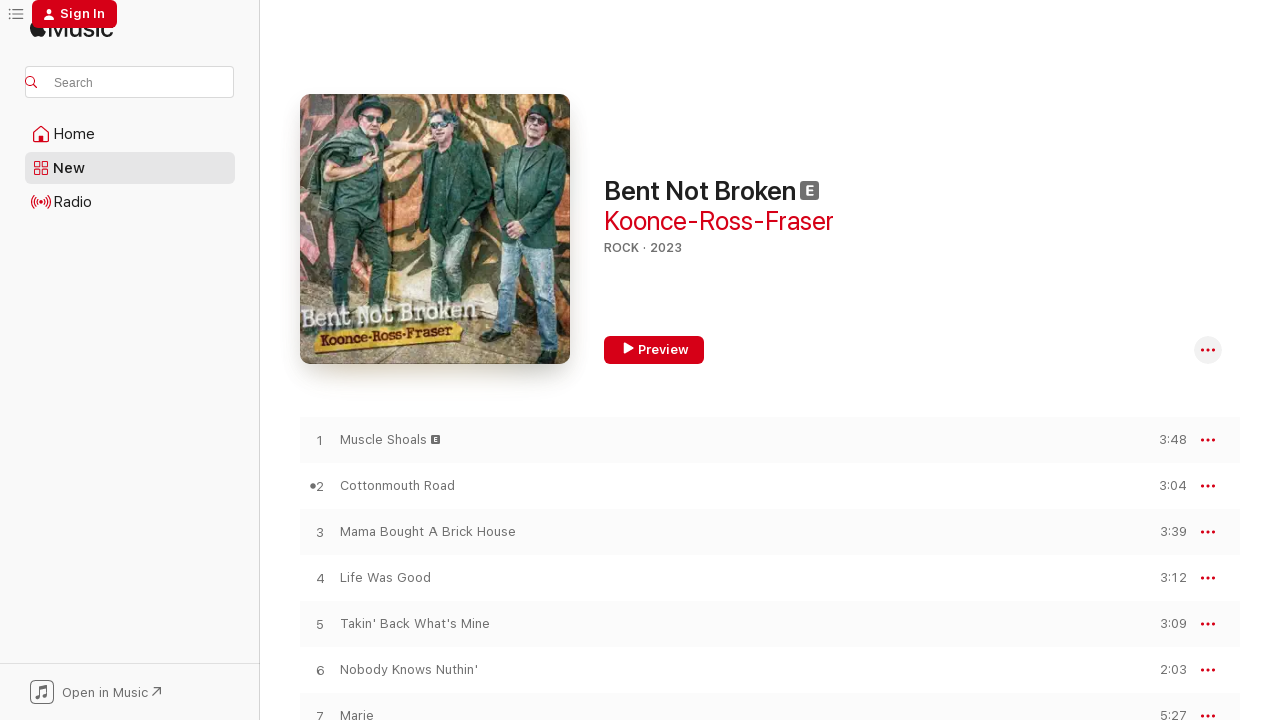

--- FILE ---
content_type: text/html
request_url: https://music.apple.com/us/album/bent-not-broken/1688181744
body_size: 19456
content:
<!DOCTYPE html>
<html dir="ltr" lang="en-US">
    <head>
        <!-- prettier-ignore -->
        <meta charset="utf-8">
        <!-- prettier-ignore -->
        <meta http-equiv="X-UA-Compatible" content="IE=edge">
        <!-- prettier-ignore -->
        <meta
            name="viewport"
            content="width=device-width,initial-scale=1,interactive-widget=resizes-content"
        >
        <!-- prettier-ignore -->
        <meta name="applicable-device" content="pc,mobile">
        <!-- prettier-ignore -->
        <meta name="referrer" content="strict-origin">
        <!-- prettier-ignore -->
        <link
            rel="apple-touch-icon"
            sizes="180x180"
            href="/assets/favicon/favicon-180.png"
        >
        <!-- prettier-ignore -->
        <link
            rel="icon"
            type="image/png"
            sizes="32x32"
            href="/assets/favicon/favicon-32.png"
        >
        <!-- prettier-ignore -->
        <link
            rel="icon"
            type="image/png"
            sizes="16x16"
            href="/assets/favicon/favicon-16.png"
        >
        <!-- prettier-ignore -->
        <link
            rel="mask-icon"
            href="/assets/favicon/favicon.svg"
            color="#fa233b"
        >
        <!-- prettier-ignore -->
        <link rel="manifest" href="/manifest.json">

        <title>‎Bent Not Broken - Album by Koonce-Ross-Fraser - Apple Music</title><!-- HEAD_svelte-1cypuwr_START --><link rel="preconnect" href="//www.apple.com/wss/fonts" crossorigin="anonymous"><link rel="stylesheet" href="//www.apple.com/wss/fonts?families=SF+Pro,v4%7CSF+Pro+Icons,v1&amp;display=swap" type="text/css" referrerpolicy="strict-origin-when-cross-origin"><!-- HEAD_svelte-1cypuwr_END --><!-- HEAD_svelte-eg3hvx_START -->    <meta name="description" content="Listen to Bent Not Broken by Koonce-Ross-Fraser on Apple Music. 2023. 11 Songs. Duration: 37 minutes."> <meta name="keywords" content="listen, Bent Not Broken, Koonce-Ross-Fraser, music, singles, songs, Rock, streaming music, apple music"> <link rel="canonical" href="https://music.apple.com/us/album/bent-not-broken/1688181744">   <link rel="alternate" type="application/json+oembed" href="https://music.apple.com/api/oembed?url=https%3A%2F%2Fmusic.apple.com%2Fus%2Falbum%2Fbent-not-broken%2F1688181744" title="Bent Not Broken by Koonce-Ross-Fraser on Apple Music">  <meta name="al:ios:app_store_id" content="1108187390"> <meta name="al:ios:app_name" content="Apple Music"> <meta name="apple:content_id" content="1688181744"> <meta name="apple:title" content="Bent Not Broken"> <meta name="apple:description" content="Listen to Bent Not Broken by Koonce-Ross-Fraser on Apple Music. 2023. 11 Songs. Duration: 37 minutes.">   <meta property="og:title" content="Bent Not Broken by Koonce-Ross-Fraser on Apple Music"> <meta property="og:description" content="Album · 2023 · 11 Songs"> <meta property="og:site_name" content="Apple Music - Web Player"> <meta property="og:url" content="https://music.apple.com/us/album/bent-not-broken/1688181744"> <meta property="og:image" content="https://is1-ssl.mzstatic.com/image/thumb/Music116/v4/ac/dd/7f/acdd7f24-18b5-49f2-05e9-283d1f50b8bf/755491272114.jpg/1200x630bf-60.jpg"> <meta property="og:image:secure_url" content="https://is1-ssl.mzstatic.com/image/thumb/Music116/v4/ac/dd/7f/acdd7f24-18b5-49f2-05e9-283d1f50b8bf/755491272114.jpg/1200x630bf-60.jpg"> <meta property="og:image:alt" content="Bent Not Broken by Koonce-Ross-Fraser on Apple Music"> <meta property="og:image:width" content="1200"> <meta property="og:image:height" content="630"> <meta property="og:image:type" content="image/jpg"> <meta property="og:type" content="music.album"> <meta property="og:locale" content="en_US">  <meta property="music:song_count" content="11"> <meta property="music:song" content="https://music.apple.com/us/song/muscle-shoals/1688181745"> <meta property="music:song:preview_url:secure_url" content="https://music.apple.com/us/song/muscle-shoals/1688181745"> <meta property="music:song:disc" content="1"> <meta property="music:song:duration" content="PT3M48S"> <meta property="music:song:track" content="1">  <meta property="music:song" content="https://music.apple.com/us/song/cottonmouth-road/1688181746"> <meta property="music:song:preview_url:secure_url" content="https://music.apple.com/us/song/cottonmouth-road/1688181746"> <meta property="music:song:disc" content="1"> <meta property="music:song:duration" content="PT3M4S"> <meta property="music:song:track" content="2">  <meta property="music:song" content="https://music.apple.com/us/song/mama-bought-a-brick-house/1688181747"> <meta property="music:song:preview_url:secure_url" content="https://music.apple.com/us/song/mama-bought-a-brick-house/1688181747"> <meta property="music:song:disc" content="1"> <meta property="music:song:duration" content="PT3M39S"> <meta property="music:song:track" content="3">  <meta property="music:song" content="https://music.apple.com/us/song/life-was-good/1688181748"> <meta property="music:song:preview_url:secure_url" content="https://music.apple.com/us/song/life-was-good/1688181748"> <meta property="music:song:disc" content="1"> <meta property="music:song:duration" content="PT3M12S"> <meta property="music:song:track" content="4">  <meta property="music:song" content="https://music.apple.com/us/song/takin-back-whats-mine/1688181749"> <meta property="music:song:preview_url:secure_url" content="https://music.apple.com/us/song/takin-back-whats-mine/1688181749"> <meta property="music:song:disc" content="1"> <meta property="music:song:duration" content="PT3M9S"> <meta property="music:song:track" content="5">  <meta property="music:song" content="https://music.apple.com/us/song/nobody-knows-nuthin/1688181750"> <meta property="music:song:preview_url:secure_url" content="https://music.apple.com/us/song/nobody-knows-nuthin/1688181750"> <meta property="music:song:disc" content="1"> <meta property="music:song:duration" content="PT2M3S"> <meta property="music:song:track" content="6">  <meta property="music:song" content="https://music.apple.com/us/song/marie/1688181751"> <meta property="music:song:preview_url:secure_url" content="https://music.apple.com/us/song/marie/1688181751"> <meta property="music:song:disc" content="1"> <meta property="music:song:duration" content="PT5M27S"> <meta property="music:song:track" content="7">  <meta property="music:song" content="https://music.apple.com/us/song/bent-not-broken/1688181752"> <meta property="music:song:preview_url:secure_url" content="https://music.apple.com/us/song/bent-not-broken/1688181752"> <meta property="music:song:disc" content="1"> <meta property="music:song:duration" content="PT2M55S"> <meta property="music:song:track" content="8">  <meta property="music:song" content="https://music.apple.com/us/song/ginny-taylors-rose-tattoo/1688181753"> <meta property="music:song:preview_url:secure_url" content="https://music.apple.com/us/song/ginny-taylors-rose-tattoo/1688181753"> <meta property="music:song:disc" content="1"> <meta property="music:song:duration" content="PT2M44S"> <meta property="music:song:track" content="9">  <meta property="music:song" content="https://music.apple.com/us/song/nuthin-here-to-see/1688181754"> <meta property="music:song:preview_url:secure_url" content="https://music.apple.com/us/song/nuthin-here-to-see/1688181754"> <meta property="music:song:disc" content="1"> <meta property="music:song:duration" content="PT4M43S"> <meta property="music:song:track" content="10">  <meta property="music:song" content="https://music.apple.com/us/song/before-it-rains/1688181755"> <meta property="music:song:preview_url:secure_url" content="https://music.apple.com/us/song/before-it-rains/1688181755"> <meta property="music:song:disc" content="1"> <meta property="music:song:duration" content="PT3M6S"> <meta property="music:song:track" content="11">   <meta property="music:musician" content="https://music.apple.com/us/artist/koonce-ross-fraser/1688180718"> <meta property="music:release_date" content="2023-05-01T00:00:00.000Z">   <meta name="twitter:title" content="Bent Not Broken by Koonce-Ross-Fraser on Apple Music"> <meta name="twitter:description" content="Album · 2023 · 11 Songs"> <meta name="twitter:site" content="@AppleMusic"> <meta name="twitter:image" content="https://is1-ssl.mzstatic.com/image/thumb/Music116/v4/ac/dd/7f/acdd7f24-18b5-49f2-05e9-283d1f50b8bf/755491272114.jpg/600x600bf-60.jpg"> <meta name="twitter:image:alt" content="Bent Not Broken by Koonce-Ross-Fraser on Apple Music"> <meta name="twitter:card" content="summary">       <!-- HTML_TAG_START -->
                <script id=schema:music-album type="application/ld+json">
                    {"@context":"http://schema.org","@type":"MusicAlbum","name":"Bent Not Broken","description":"Listen to Bent Not Broken by Koonce-Ross-Fraser on Apple Music. 2023. 11 Songs. Duration: 37 minutes.","citation":[{"@type":"MusicAlbum","image":"https://is1-ssl.mzstatic.com/image/thumb/Music/ce/bd/23/mzi.vyctlmwb.jpg/1200x630bb.jpg","url":"https://music.apple.com/us/album/first-offense/480755190","name":"First Offense"},{"@type":"MusicAlbum","image":"https://is1-ssl.mzstatic.com/image/thumb/Music118/v4/21/71/6e/21716e95-7653-d17b-162d-25a047efe39d/888295615808.jpg/1200x630bb.jpg","url":"https://music.apple.com/us/album/just-passin-through/1265219151","name":"Just Passin' Through"},{"@type":"MusicAlbum","image":"https://is1-ssl.mzstatic.com/image/thumb/Music126/v4/dd/c1/79/ddc179dc-f00d-bbe9-d1f6-a0adc09fbf42/rooster.jpg/1200x630bb.jpg","url":"https://music.apple.com/us/album/weed-whites-wine/1688213110","name":"Weed, Whites &Wine"},{"@type":"MusicAlbum","image":"https://is1-ssl.mzstatic.com/image/thumb/Music118/v4/dd/53/28/dd532834-9213-043d-5425-5b5f1aaa82ef/artwork.jpg/1200x630bb.jpg","url":"https://music.apple.com/us/album/dust-of-our-forefathers-bones/1361336815","name":"Dust of Our Forefathers Bones"},{"@type":"MusicAlbum","image":"https://is1-ssl.mzstatic.com/image/thumb/Music125/v4/57/60/7c/57607ca2-b2d0-42c1-8e96-b1ebbbbfb1eb/195269090968.jpg/1200x630bb.jpg","url":"https://music.apple.com/us/album/its-da-covid-lie-ep/1571182507","name":"It's da Covid Lie - EP"},{"@type":"MusicAlbum","image":"https://is1-ssl.mzstatic.com/image/thumb/Music114/v4/73/18/a0/7318a0c0-c0fa-5b65-8a61-4c785d8bede4/artwork.jpg/1200x630bb.jpg","url":"https://music.apple.com/us/album/stranger-ep/1549884698","name":"Stranger - EP"},{"@type":"MusicAlbum","image":"https://is1-ssl.mzstatic.com/image/thumb/Music124/v4/c4/09/d0/c409d0d5-8742-de47-1fd0-5cf065aec8f3/888295203302.jpg/1200x630bb.jpg","url":"https://music.apple.com/us/album/old-habits-est-2003-ep/954909377","name":"Old Habits - Est. 2003 - - EP"},{"@type":"MusicAlbum","image":"https://is1-ssl.mzstatic.com/image/thumb/Music/v4/f8/a8/74/f8a87492-d2eb-ac15-7a46-322a3f64b1af/859709510415_cover.tif/1200x630bb.jpg","url":"https://music.apple.com/us/album/thats-what-we-do/597491043","name":"That's What We Do"},{"@type":"MusicAlbum","image":"https://is1-ssl.mzstatic.com/image/thumb/Music/95/c7/05/mzi.auvaawtj.jpg/1200x630bb.jpg","url":"https://music.apple.com/us/album/steven-wesley/452137965","name":"Steven Wesley"},{"@type":"MusicAlbum","image":"https://is1-ssl.mzstatic.com/image/thumb/Music122/v4/78/9e/95/789e95b6-fb5b-dfcc-e00d-7a06969df13e/198004237383.jpg/1200x630bb.jpg","url":"https://music.apple.com/us/album/far-out-283-ep/1642609496","name":"Far Out 283 - EP"}],"tracks":[{"@type":"MusicRecording","name":"Muscle Shoals","duration":"PT3M48S","url":"https://music.apple.com/us/song/muscle-shoals/1688181745","offers":{"@type":"Offer","category":"free","price":0},"audio":{"@type":"AudioObject","potentialAction":{"@type":"ListenAction","expectsAcceptanceOf":{"@type":"Offer","category":"free"},"target":{"@type":"EntryPoint","actionPlatform":"https://music.apple.com/us/song/muscle-shoals/1688181745"}},"name":"Muscle Shoals","contentUrl":"https://audio-ssl.itunes.apple.com/itunes-assets/AudioPreview126/v4/4c/85/99/4c8599d4-df0f-e353-cdac-3e78b032256c/mzaf_5688828154557230104.plus.aac.ep.m4a","duration":"PT3M48S","uploadDate":"2023-05-01","thumbnailUrl":"https://is1-ssl.mzstatic.com/image/thumb/Music116/v4/ac/dd/7f/acdd7f24-18b5-49f2-05e9-283d1f50b8bf/755491272114.jpg/1200x630bb.jpg"}},{"@type":"MusicRecording","name":"Cottonmouth Road","duration":"PT3M4S","url":"https://music.apple.com/us/song/cottonmouth-road/1688181746","offers":{"@type":"Offer","category":"free","price":0},"audio":{"@type":"AudioObject","potentialAction":{"@type":"ListenAction","expectsAcceptanceOf":{"@type":"Offer","category":"free"},"target":{"@type":"EntryPoint","actionPlatform":"https://music.apple.com/us/song/cottonmouth-road/1688181746"}},"name":"Cottonmouth Road","contentUrl":"https://audio-ssl.itunes.apple.com/itunes-assets/AudioPreview126/v4/03/d2/67/03d2672c-472d-fd8e-a6c8-def3129706bc/mzaf_16149332973626979789.plus.aac.ep.m4a","duration":"PT3M4S","uploadDate":"2023-05-01","thumbnailUrl":"https://is1-ssl.mzstatic.com/image/thumb/Music116/v4/ac/dd/7f/acdd7f24-18b5-49f2-05e9-283d1f50b8bf/755491272114.jpg/1200x630bb.jpg"}},{"@type":"MusicRecording","name":"Mama Bought A Brick House","duration":"PT3M39S","url":"https://music.apple.com/us/song/mama-bought-a-brick-house/1688181747","offers":{"@type":"Offer","category":"free","price":0},"audio":{"@type":"AudioObject","potentialAction":{"@type":"ListenAction","expectsAcceptanceOf":{"@type":"Offer","category":"free"},"target":{"@type":"EntryPoint","actionPlatform":"https://music.apple.com/us/song/mama-bought-a-brick-house/1688181747"}},"name":"Mama Bought A Brick House","contentUrl":"https://audio-ssl.itunes.apple.com/itunes-assets/AudioPreview126/v4/e9/e3/21/e9e32151-8021-4b4a-a553-9deef40478b5/mzaf_12618034404650961359.plus.aac.ep.m4a","duration":"PT3M39S","uploadDate":"2023-05-01","thumbnailUrl":"https://is1-ssl.mzstatic.com/image/thumb/Music116/v4/ac/dd/7f/acdd7f24-18b5-49f2-05e9-283d1f50b8bf/755491272114.jpg/1200x630bb.jpg"}},{"@type":"MusicRecording","name":"Life Was Good","duration":"PT3M12S","url":"https://music.apple.com/us/song/life-was-good/1688181748","offers":{"@type":"Offer","category":"free","price":0},"audio":{"@type":"AudioObject","potentialAction":{"@type":"ListenAction","expectsAcceptanceOf":{"@type":"Offer","category":"free"},"target":{"@type":"EntryPoint","actionPlatform":"https://music.apple.com/us/song/life-was-good/1688181748"}},"name":"Life Was Good","contentUrl":"https://audio-ssl.itunes.apple.com/itunes-assets/AudioPreview126/v4/ca/c0/95/cac095e9-b8a3-ce64-1868-e7b85ed382c2/mzaf_15118968304670603719.plus.aac.ep.m4a","duration":"PT3M12S","uploadDate":"2023-05-01","thumbnailUrl":"https://is1-ssl.mzstatic.com/image/thumb/Music116/v4/ac/dd/7f/acdd7f24-18b5-49f2-05e9-283d1f50b8bf/755491272114.jpg/1200x630bb.jpg"}},{"@type":"MusicRecording","name":"Takin' Back What's Mine","duration":"PT3M9S","url":"https://music.apple.com/us/song/takin-back-whats-mine/1688181749","offers":{"@type":"Offer","category":"free","price":0},"audio":{"@type":"AudioObject","potentialAction":{"@type":"ListenAction","expectsAcceptanceOf":{"@type":"Offer","category":"free"},"target":{"@type":"EntryPoint","actionPlatform":"https://music.apple.com/us/song/takin-back-whats-mine/1688181749"}},"name":"Takin' Back What's Mine","contentUrl":"https://audio-ssl.itunes.apple.com/itunes-assets/AudioPreview116/v4/3a/68/3a/3a683a16-de17-81c7-5717-e8c3da6bed4d/mzaf_8820079123275859346.plus.aac.ep.m4a","duration":"PT3M9S","uploadDate":"2023-05-01","thumbnailUrl":"https://is1-ssl.mzstatic.com/image/thumb/Music116/v4/ac/dd/7f/acdd7f24-18b5-49f2-05e9-283d1f50b8bf/755491272114.jpg/1200x630bb.jpg"}},{"@type":"MusicRecording","name":"Nobody Knows Nuthin'","duration":"PT2M3S","url":"https://music.apple.com/us/song/nobody-knows-nuthin/1688181750","offers":{"@type":"Offer","category":"free","price":0},"audio":{"@type":"AudioObject","potentialAction":{"@type":"ListenAction","expectsAcceptanceOf":{"@type":"Offer","category":"free"},"target":{"@type":"EntryPoint","actionPlatform":"https://music.apple.com/us/song/nobody-knows-nuthin/1688181750"}},"name":"Nobody Knows Nuthin'","contentUrl":"https://audio-ssl.itunes.apple.com/itunes-assets/AudioPreview126/v4/14/fe/66/14fe66db-38a6-00cf-8a3f-a8ddb17f7217/mzaf_6407753978045918312.plus.aac.p.m4a","duration":"PT2M3S","uploadDate":"2023-05-01","thumbnailUrl":"https://is1-ssl.mzstatic.com/image/thumb/Music116/v4/ac/dd/7f/acdd7f24-18b5-49f2-05e9-283d1f50b8bf/755491272114.jpg/1200x630bb.jpg"}},{"@type":"MusicRecording","name":"Marie","duration":"PT5M27S","url":"https://music.apple.com/us/song/marie/1688181751","offers":{"@type":"Offer","category":"free","price":0},"audio":{"@type":"AudioObject","potentialAction":{"@type":"ListenAction","expectsAcceptanceOf":{"@type":"Offer","category":"free"},"target":{"@type":"EntryPoint","actionPlatform":"https://music.apple.com/us/song/marie/1688181751"}},"name":"Marie","contentUrl":"https://audio-ssl.itunes.apple.com/itunes-assets/AudioPreview116/v4/66/a3/59/66a3598b-b428-0c8c-4980-d60c11c1d4f6/mzaf_17579383474071804789.plus.aac.ep.m4a","duration":"PT5M27S","uploadDate":"2023-05-01","thumbnailUrl":"https://is1-ssl.mzstatic.com/image/thumb/Music116/v4/ac/dd/7f/acdd7f24-18b5-49f2-05e9-283d1f50b8bf/755491272114.jpg/1200x630bb.jpg"}},{"@type":"MusicRecording","name":"Bent Not Broken","duration":"PT2M55S","url":"https://music.apple.com/us/song/bent-not-broken/1688181752","offers":{"@type":"Offer","category":"free","price":0},"audio":{"@type":"AudioObject","potentialAction":{"@type":"ListenAction","expectsAcceptanceOf":{"@type":"Offer","category":"free"},"target":{"@type":"EntryPoint","actionPlatform":"https://music.apple.com/us/song/bent-not-broken/1688181752"}},"name":"Bent Not Broken","contentUrl":"https://audio-ssl.itunes.apple.com/itunes-assets/AudioPreview126/v4/af/91/26/af912670-bfbc-4251-28d7-1a477d12404a/mzaf_950271244523424091.plus.aac.ep.m4a","duration":"PT2M55S","uploadDate":"2023-05-01","thumbnailUrl":"https://is1-ssl.mzstatic.com/image/thumb/Music116/v4/ac/dd/7f/acdd7f24-18b5-49f2-05e9-283d1f50b8bf/755491272114.jpg/1200x630bb.jpg"}},{"@type":"MusicRecording","name":"Ginny Taylor's Rose Tattoo","duration":"PT2M44S","url":"https://music.apple.com/us/song/ginny-taylors-rose-tattoo/1688181753","offers":{"@type":"Offer","category":"free","price":0},"audio":{"@type":"AudioObject","potentialAction":{"@type":"ListenAction","expectsAcceptanceOf":{"@type":"Offer","category":"free"},"target":{"@type":"EntryPoint","actionPlatform":"https://music.apple.com/us/song/ginny-taylors-rose-tattoo/1688181753"}},"name":"Ginny Taylor's Rose Tattoo","contentUrl":"https://audio-ssl.itunes.apple.com/itunes-assets/AudioPreview116/v4/aa/f1/66/aaf16678-dfe5-06fc-1467-04a568342ef3/mzaf_14442876862418287838.plus.aac.ep.m4a","duration":"PT2M44S","uploadDate":"2023-05-01","thumbnailUrl":"https://is1-ssl.mzstatic.com/image/thumb/Music116/v4/ac/dd/7f/acdd7f24-18b5-49f2-05e9-283d1f50b8bf/755491272114.jpg/1200x630bb.jpg"}},{"@type":"MusicRecording","name":"Nuthin' Here To See","duration":"PT4M43S","url":"https://music.apple.com/us/song/nuthin-here-to-see/1688181754","offers":{"@type":"Offer","category":"free","price":0},"audio":{"@type":"AudioObject","potentialAction":{"@type":"ListenAction","expectsAcceptanceOf":{"@type":"Offer","category":"free"},"target":{"@type":"EntryPoint","actionPlatform":"https://music.apple.com/us/song/nuthin-here-to-see/1688181754"}},"name":"Nuthin' Here To See","contentUrl":"https://audio-ssl.itunes.apple.com/itunes-assets/AudioPreview116/v4/fd/23/f7/fd23f7de-187c-1baf-85bd-9ee2640470e6/mzaf_17106279130212171207.plus.aac.ep.m4a","duration":"PT4M43S","uploadDate":"2023-05-01","thumbnailUrl":"https://is1-ssl.mzstatic.com/image/thumb/Music116/v4/ac/dd/7f/acdd7f24-18b5-49f2-05e9-283d1f50b8bf/755491272114.jpg/1200x630bb.jpg"}},{"@type":"MusicRecording","name":"Before It Rains","duration":"PT3M6S","url":"https://music.apple.com/us/song/before-it-rains/1688181755","offers":{"@type":"Offer","category":"free","price":0},"audio":{"@type":"AudioObject","potentialAction":{"@type":"ListenAction","expectsAcceptanceOf":{"@type":"Offer","category":"free"},"target":{"@type":"EntryPoint","actionPlatform":"https://music.apple.com/us/song/before-it-rains/1688181755"}},"name":"Before It Rains","contentUrl":"https://audio-ssl.itunes.apple.com/itunes-assets/AudioPreview116/v4/cd/71/07/cd710798-1f52-4ce7-5b5e-009ed468877f/mzaf_870724181847939648.plus.aac.ep.m4a","duration":"PT3M6S","uploadDate":"2023-05-01","thumbnailUrl":"https://is1-ssl.mzstatic.com/image/thumb/Music116/v4/ac/dd/7f/acdd7f24-18b5-49f2-05e9-283d1f50b8bf/755491272114.jpg/1200x630bb.jpg"}}],"workExample":[{"@type":"MusicRecording","name":"Muscle Shoals","duration":"PT3M48S","url":"https://music.apple.com/us/song/muscle-shoals/1688181745","offers":{"@type":"Offer","category":"free","price":0},"audio":{"@type":"AudioObject","potentialAction":{"@type":"ListenAction","expectsAcceptanceOf":{"@type":"Offer","category":"free"},"target":{"@type":"EntryPoint","actionPlatform":"https://music.apple.com/us/song/muscle-shoals/1688181745"}},"name":"Muscle Shoals","contentUrl":"https://audio-ssl.itunes.apple.com/itunes-assets/AudioPreview126/v4/4c/85/99/4c8599d4-df0f-e353-cdac-3e78b032256c/mzaf_5688828154557230104.plus.aac.ep.m4a","duration":"PT3M48S","uploadDate":"2023-05-01","thumbnailUrl":"https://is1-ssl.mzstatic.com/image/thumb/Music116/v4/ac/dd/7f/acdd7f24-18b5-49f2-05e9-283d1f50b8bf/755491272114.jpg/1200x630bb.jpg"}},{"@type":"MusicRecording","name":"Cottonmouth Road","duration":"PT3M4S","url":"https://music.apple.com/us/song/cottonmouth-road/1688181746","offers":{"@type":"Offer","category":"free","price":0},"audio":{"@type":"AudioObject","potentialAction":{"@type":"ListenAction","expectsAcceptanceOf":{"@type":"Offer","category":"free"},"target":{"@type":"EntryPoint","actionPlatform":"https://music.apple.com/us/song/cottonmouth-road/1688181746"}},"name":"Cottonmouth Road","contentUrl":"https://audio-ssl.itunes.apple.com/itunes-assets/AudioPreview126/v4/03/d2/67/03d2672c-472d-fd8e-a6c8-def3129706bc/mzaf_16149332973626979789.plus.aac.ep.m4a","duration":"PT3M4S","uploadDate":"2023-05-01","thumbnailUrl":"https://is1-ssl.mzstatic.com/image/thumb/Music116/v4/ac/dd/7f/acdd7f24-18b5-49f2-05e9-283d1f50b8bf/755491272114.jpg/1200x630bb.jpg"}},{"@type":"MusicRecording","name":"Mama Bought A Brick House","duration":"PT3M39S","url":"https://music.apple.com/us/song/mama-bought-a-brick-house/1688181747","offers":{"@type":"Offer","category":"free","price":0},"audio":{"@type":"AudioObject","potentialAction":{"@type":"ListenAction","expectsAcceptanceOf":{"@type":"Offer","category":"free"},"target":{"@type":"EntryPoint","actionPlatform":"https://music.apple.com/us/song/mama-bought-a-brick-house/1688181747"}},"name":"Mama Bought A Brick House","contentUrl":"https://audio-ssl.itunes.apple.com/itunes-assets/AudioPreview126/v4/e9/e3/21/e9e32151-8021-4b4a-a553-9deef40478b5/mzaf_12618034404650961359.plus.aac.ep.m4a","duration":"PT3M39S","uploadDate":"2023-05-01","thumbnailUrl":"https://is1-ssl.mzstatic.com/image/thumb/Music116/v4/ac/dd/7f/acdd7f24-18b5-49f2-05e9-283d1f50b8bf/755491272114.jpg/1200x630bb.jpg"}},{"@type":"MusicRecording","name":"Life Was Good","duration":"PT3M12S","url":"https://music.apple.com/us/song/life-was-good/1688181748","offers":{"@type":"Offer","category":"free","price":0},"audio":{"@type":"AudioObject","potentialAction":{"@type":"ListenAction","expectsAcceptanceOf":{"@type":"Offer","category":"free"},"target":{"@type":"EntryPoint","actionPlatform":"https://music.apple.com/us/song/life-was-good/1688181748"}},"name":"Life Was Good","contentUrl":"https://audio-ssl.itunes.apple.com/itunes-assets/AudioPreview126/v4/ca/c0/95/cac095e9-b8a3-ce64-1868-e7b85ed382c2/mzaf_15118968304670603719.plus.aac.ep.m4a","duration":"PT3M12S","uploadDate":"2023-05-01","thumbnailUrl":"https://is1-ssl.mzstatic.com/image/thumb/Music116/v4/ac/dd/7f/acdd7f24-18b5-49f2-05e9-283d1f50b8bf/755491272114.jpg/1200x630bb.jpg"}},{"@type":"MusicRecording","name":"Takin' Back What's Mine","duration":"PT3M9S","url":"https://music.apple.com/us/song/takin-back-whats-mine/1688181749","offers":{"@type":"Offer","category":"free","price":0},"audio":{"@type":"AudioObject","potentialAction":{"@type":"ListenAction","expectsAcceptanceOf":{"@type":"Offer","category":"free"},"target":{"@type":"EntryPoint","actionPlatform":"https://music.apple.com/us/song/takin-back-whats-mine/1688181749"}},"name":"Takin' Back What's Mine","contentUrl":"https://audio-ssl.itunes.apple.com/itunes-assets/AudioPreview116/v4/3a/68/3a/3a683a16-de17-81c7-5717-e8c3da6bed4d/mzaf_8820079123275859346.plus.aac.ep.m4a","duration":"PT3M9S","uploadDate":"2023-05-01","thumbnailUrl":"https://is1-ssl.mzstatic.com/image/thumb/Music116/v4/ac/dd/7f/acdd7f24-18b5-49f2-05e9-283d1f50b8bf/755491272114.jpg/1200x630bb.jpg"}},{"@type":"MusicRecording","name":"Nobody Knows Nuthin'","duration":"PT2M3S","url":"https://music.apple.com/us/song/nobody-knows-nuthin/1688181750","offers":{"@type":"Offer","category":"free","price":0},"audio":{"@type":"AudioObject","potentialAction":{"@type":"ListenAction","expectsAcceptanceOf":{"@type":"Offer","category":"free"},"target":{"@type":"EntryPoint","actionPlatform":"https://music.apple.com/us/song/nobody-knows-nuthin/1688181750"}},"name":"Nobody Knows Nuthin'","contentUrl":"https://audio-ssl.itunes.apple.com/itunes-assets/AudioPreview126/v4/14/fe/66/14fe66db-38a6-00cf-8a3f-a8ddb17f7217/mzaf_6407753978045918312.plus.aac.p.m4a","duration":"PT2M3S","uploadDate":"2023-05-01","thumbnailUrl":"https://is1-ssl.mzstatic.com/image/thumb/Music116/v4/ac/dd/7f/acdd7f24-18b5-49f2-05e9-283d1f50b8bf/755491272114.jpg/1200x630bb.jpg"}},{"@type":"MusicRecording","name":"Marie","duration":"PT5M27S","url":"https://music.apple.com/us/song/marie/1688181751","offers":{"@type":"Offer","category":"free","price":0},"audio":{"@type":"AudioObject","potentialAction":{"@type":"ListenAction","expectsAcceptanceOf":{"@type":"Offer","category":"free"},"target":{"@type":"EntryPoint","actionPlatform":"https://music.apple.com/us/song/marie/1688181751"}},"name":"Marie","contentUrl":"https://audio-ssl.itunes.apple.com/itunes-assets/AudioPreview116/v4/66/a3/59/66a3598b-b428-0c8c-4980-d60c11c1d4f6/mzaf_17579383474071804789.plus.aac.ep.m4a","duration":"PT5M27S","uploadDate":"2023-05-01","thumbnailUrl":"https://is1-ssl.mzstatic.com/image/thumb/Music116/v4/ac/dd/7f/acdd7f24-18b5-49f2-05e9-283d1f50b8bf/755491272114.jpg/1200x630bb.jpg"}},{"@type":"MusicRecording","name":"Bent Not Broken","duration":"PT2M55S","url":"https://music.apple.com/us/song/bent-not-broken/1688181752","offers":{"@type":"Offer","category":"free","price":0},"audio":{"@type":"AudioObject","potentialAction":{"@type":"ListenAction","expectsAcceptanceOf":{"@type":"Offer","category":"free"},"target":{"@type":"EntryPoint","actionPlatform":"https://music.apple.com/us/song/bent-not-broken/1688181752"}},"name":"Bent Not Broken","contentUrl":"https://audio-ssl.itunes.apple.com/itunes-assets/AudioPreview126/v4/af/91/26/af912670-bfbc-4251-28d7-1a477d12404a/mzaf_950271244523424091.plus.aac.ep.m4a","duration":"PT2M55S","uploadDate":"2023-05-01","thumbnailUrl":"https://is1-ssl.mzstatic.com/image/thumb/Music116/v4/ac/dd/7f/acdd7f24-18b5-49f2-05e9-283d1f50b8bf/755491272114.jpg/1200x630bb.jpg"}},{"@type":"MusicRecording","name":"Ginny Taylor's Rose Tattoo","duration":"PT2M44S","url":"https://music.apple.com/us/song/ginny-taylors-rose-tattoo/1688181753","offers":{"@type":"Offer","category":"free","price":0},"audio":{"@type":"AudioObject","potentialAction":{"@type":"ListenAction","expectsAcceptanceOf":{"@type":"Offer","category":"free"},"target":{"@type":"EntryPoint","actionPlatform":"https://music.apple.com/us/song/ginny-taylors-rose-tattoo/1688181753"}},"name":"Ginny Taylor's Rose Tattoo","contentUrl":"https://audio-ssl.itunes.apple.com/itunes-assets/AudioPreview116/v4/aa/f1/66/aaf16678-dfe5-06fc-1467-04a568342ef3/mzaf_14442876862418287838.plus.aac.ep.m4a","duration":"PT2M44S","uploadDate":"2023-05-01","thumbnailUrl":"https://is1-ssl.mzstatic.com/image/thumb/Music116/v4/ac/dd/7f/acdd7f24-18b5-49f2-05e9-283d1f50b8bf/755491272114.jpg/1200x630bb.jpg"}},{"@type":"MusicRecording","name":"Nuthin' Here To See","duration":"PT4M43S","url":"https://music.apple.com/us/song/nuthin-here-to-see/1688181754","offers":{"@type":"Offer","category":"free","price":0},"audio":{"@type":"AudioObject","potentialAction":{"@type":"ListenAction","expectsAcceptanceOf":{"@type":"Offer","category":"free"},"target":{"@type":"EntryPoint","actionPlatform":"https://music.apple.com/us/song/nuthin-here-to-see/1688181754"}},"name":"Nuthin' Here To See","contentUrl":"https://audio-ssl.itunes.apple.com/itunes-assets/AudioPreview116/v4/fd/23/f7/fd23f7de-187c-1baf-85bd-9ee2640470e6/mzaf_17106279130212171207.plus.aac.ep.m4a","duration":"PT4M43S","uploadDate":"2023-05-01","thumbnailUrl":"https://is1-ssl.mzstatic.com/image/thumb/Music116/v4/ac/dd/7f/acdd7f24-18b5-49f2-05e9-283d1f50b8bf/755491272114.jpg/1200x630bb.jpg"}},{"@type":"MusicRecording","name":"Before It Rains","duration":"PT3M6S","url":"https://music.apple.com/us/song/before-it-rains/1688181755","offers":{"@type":"Offer","category":"free","price":0},"audio":{"@type":"AudioObject","potentialAction":{"@type":"ListenAction","expectsAcceptanceOf":{"@type":"Offer","category":"free"},"target":{"@type":"EntryPoint","actionPlatform":"https://music.apple.com/us/song/before-it-rains/1688181755"}},"name":"Before It Rains","contentUrl":"https://audio-ssl.itunes.apple.com/itunes-assets/AudioPreview116/v4/cd/71/07/cd710798-1f52-4ce7-5b5e-009ed468877f/mzaf_870724181847939648.plus.aac.ep.m4a","duration":"PT3M6S","uploadDate":"2023-05-01","thumbnailUrl":"https://is1-ssl.mzstatic.com/image/thumb/Music116/v4/ac/dd/7f/acdd7f24-18b5-49f2-05e9-283d1f50b8bf/755491272114.jpg/1200x630bb.jpg"}}],"url":"https://music.apple.com/us/album/bent-not-broken/1688181744","image":"https://is1-ssl.mzstatic.com/image/thumb/Music116/v4/ac/dd/7f/acdd7f24-18b5-49f2-05e9-283d1f50b8bf/755491272114.jpg/1200x630bb.jpg","potentialAction":{"@type":"ListenAction","expectsAcceptanceOf":{"@type":"Offer","category":"free"},"target":{"@type":"EntryPoint","actionPlatform":"https://music.apple.com/us/album/bent-not-broken/1688181744"}},"genre":["Rock","Music","Singer/Songwriter","Alternative Folk"],"datePublished":"2023-05-01","byArtist":[{"@type":"MusicGroup","url":"https://music.apple.com/us/artist/koonce-ross-fraser/1688180718","name":"Koonce-Ross-Fraser"}]}
                </script>
                <!-- HTML_TAG_END -->    <!-- HEAD_svelte-eg3hvx_END -->
      <script type="module" crossorigin src="/assets/index~8a6f659a1b.js"></script>
      <link rel="stylesheet" href="/assets/index~99bed3cf08.css">
      <script type="module">import.meta.url;import("_").catch(()=>1);async function* g(){};window.__vite_is_modern_browser=true;</script>
      <script type="module">!function(){if(window.__vite_is_modern_browser)return;console.warn("vite: loading legacy chunks, syntax error above and the same error below should be ignored");var e=document.getElementById("vite-legacy-polyfill"),n=document.createElement("script");n.src=e.src,n.onload=function(){System.import(document.getElementById('vite-legacy-entry').getAttribute('data-src'))},document.body.appendChild(n)}();</script>
    </head>
    <body>
        <script src="/assets/focus-visible/focus-visible.min.js"></script>
        
        <script
            async
            src="/includes/js-cdn/musickit/v3/amp/musickit.js"
        ></script>
        <script
            type="module"
            async
            src="/includes/js-cdn/musickit/v3/components/musickit-components/musickit-components.esm.js"
        ></script>
        <script
            nomodule
            async
            src="/includes/js-cdn/musickit/v3/components/musickit-components/musickit-components.js"
        ></script>
        <svg style="display: none" xmlns="http://www.w3.org/2000/svg">
            <symbol id="play-circle-fill" viewBox="0 0 60 60">
                <path
                    class="icon-circle-fill__circle"
                    fill="var(--iconCircleFillBG, transparent)"
                    d="M30 60c16.411 0 30-13.617 30-30C60 13.588 46.382 0 29.971 0 13.588 0 .001 13.588.001 30c0 16.383 13.617 30 30 30Z"
                />
                <path
                    fill="var(--iconFillArrow, var(--keyColor, black))"
                    d="M24.411 41.853c-1.41.853-3.028.177-3.028-1.294V19.47c0-1.44 1.735-2.058 3.028-1.294l17.265 10.235a1.89 1.89 0 0 1 0 3.265L24.411 41.853Z"
                />
            </symbol>
        </svg>
        <div class="body-container">
              <div class="app-container svelte-t3vj1e" data-testid="app-container">   <div class="header svelte-rjjbqs" data-testid="header"><nav data-testid="navigation" class="navigation svelte-13li0vp"><div class="navigation__header svelte-13li0vp"><div data-testid="logo" class="logo svelte-1o7dz8w"> <a aria-label="Apple Music" role="img" href="https://music.apple.com/us/home" class="svelte-1o7dz8w"><svg height="20" viewBox="0 0 83 20" width="83" xmlns="http://www.w3.org/2000/svg" class="logo" aria-hidden="true"><path d="M34.752 19.746V6.243h-.088l-5.433 13.503h-2.074L21.711 6.243h-.087v13.503h-2.548V1.399h3.235l5.833 14.621h.1l5.82-14.62h3.248v18.347h-2.56zm16.649 0h-2.586v-2.263h-.062c-.725 1.602-2.061 2.504-4.072 2.504-2.86 0-4.61-1.894-4.61-4.958V6.37h2.698v8.125c0 2.034.95 3.127 2.81 3.127 1.95 0 3.124-1.373 3.124-3.458V6.37H51.4v13.376zm7.394-13.618c3.06 0 5.046 1.73 5.134 4.196h-2.536c-.15-1.296-1.087-2.11-2.598-2.11-1.462 0-2.436.724-2.436 1.793 0 .839.6 1.41 2.023 1.741l2.136.496c2.686.636 3.71 1.704 3.71 3.636 0 2.442-2.236 4.12-5.333 4.12-3.285 0-5.26-1.64-5.509-4.183h2.673c.25 1.398 1.187 2.085 2.836 2.085 1.623 0 2.623-.687 2.623-1.78 0-.865-.487-1.373-1.924-1.704l-2.136-.508c-2.498-.585-3.735-1.806-3.735-3.75 0-2.391 2.049-4.032 5.072-4.032zM66.1 2.836c0-.878.7-1.577 1.561-1.577.862 0 1.55.7 1.55 1.577 0 .864-.688 1.576-1.55 1.576a1.573 1.573 0 0 1-1.56-1.576zm.212 3.534h2.698v13.376h-2.698zm14.089 4.603c-.275-1.424-1.324-2.556-3.085-2.556-2.086 0-3.46 1.767-3.46 4.64 0 2.938 1.386 4.642 3.485 4.642 1.66 0 2.748-.928 3.06-2.48H83C82.713 18.067 80.477 20 77.317 20c-3.76 0-6.208-2.62-6.208-6.942 0-4.247 2.448-6.93 6.183-6.93 3.385 0 5.446 2.213 5.683 4.845h-2.573zM10.824 3.189c-.698.834-1.805 1.496-2.913 1.398-.145-1.128.41-2.33 1.036-3.065C9.644.662 10.848.05 11.835 0c.121 1.178-.336 2.33-1.01 3.19zm.999 1.619c.624.049 2.425.244 3.578 1.98-.096.074-2.137 1.272-2.113 3.79.024 3.01 2.593 4.012 2.617 4.037-.024.074-.407 1.419-1.344 2.812-.817 1.224-1.657 2.422-3.002 2.447-1.297.024-1.73-.783-3.218-.783-1.489 0-1.97.758-3.194.807-1.297.048-2.28-1.297-3.097-2.52C.368 14.908-.904 10.408.825 7.375c.84-1.516 2.377-2.47 4.034-2.495 1.273-.023 2.45.857 3.218.857.769 0 2.137-1.027 3.746-.93z"></path></svg></a>   </div> <div class="search-input-wrapper svelte-nrtdem" data-testid="search-input"><div data-testid="amp-search-input" aria-controls="search-suggestions" aria-expanded="false" aria-haspopup="listbox" aria-owns="search-suggestions" class="search-input-container svelte-rg26q6" tabindex="-1" role=""><div class="flex-container svelte-rg26q6"><form id="search-input-form" class="svelte-rg26q6"><svg height="16" width="16" viewBox="0 0 16 16" class="search-svg" aria-hidden="true"><path d="M11.87 10.835c.018.015.035.03.051.047l3.864 3.863a.735.735 0 1 1-1.04 1.04l-3.863-3.864a.744.744 0 0 1-.047-.051 6.667 6.667 0 1 1 1.035-1.035zM6.667 12a5.333 5.333 0 1 0 0-10.667 5.333 5.333 0 0 0 0 10.667z"></path></svg> <input aria-autocomplete="list" aria-multiline="false" aria-controls="search-suggestions" aria-label="Search" placeholder="Search" spellcheck="false" autocomplete="off" autocorrect="off" autocapitalize="off" type="text" inputmode="search" class="search-input__text-field svelte-rg26q6" data-testid="search-input__text-field"></form> </div> <div data-testid="search-scope-bar"></div>   </div> </div></div> <div data-testid="navigation-content" class="navigation__content svelte-13li0vp" id="navigation" aria-hidden="false"><div class="navigation__scrollable-container svelte-13li0vp"><div data-testid="navigation-items-primary" class="navigation-items navigation-items--primary svelte-ng61m8"> <ul class="navigation-items__list svelte-ng61m8">  <li class="navigation-item navigation-item__home svelte-1a5yt87" aria-selected="false" data-testid="navigation-item"> <a href="https://music.apple.com/us/home" class="navigation-item__link svelte-1a5yt87" role="button" data-testid="home" aria-pressed="false"><div class="navigation-item__content svelte-zhx7t9"> <span class="navigation-item__icon svelte-zhx7t9"> <svg width="24" height="24" viewBox="0 0 24 24" xmlns="http://www.w3.org/2000/svg" aria-hidden="true"><path d="M5.93 20.16a1.94 1.94 0 0 1-1.43-.502c-.334-.335-.502-.794-.502-1.393v-7.142c0-.362.062-.688.177-.953.123-.264.326-.529.6-.75l6.145-5.157c.176-.141.344-.247.52-.318.176-.07.362-.105.564-.105.194 0 .388.035.565.105.176.07.352.177.52.318l6.146 5.158c.273.23.467.476.59.75.124.264.177.59.177.96v7.134c0 .59-.159 1.058-.503 1.393-.335.335-.811.503-1.428.503H5.929Zm12.14-1.172c.221 0 .406-.07.547-.212a.688.688 0 0 0 .22-.511v-7.142c0-.177-.026-.344-.087-.459a.97.97 0 0 0-.265-.353l-6.154-5.149a.756.756 0 0 0-.177-.115.37.37 0 0 0-.15-.035.37.37 0 0 0-.158.035l-.177.115-6.145 5.15a.982.982 0 0 0-.274.352 1.13 1.13 0 0 0-.088.468v7.133c0 .203.08.379.23.511a.744.744 0 0 0 .546.212h12.133Zm-8.323-4.7c0-.176.062-.326.177-.432a.6.6 0 0 1 .423-.159h3.315c.176 0 .326.053.432.16s.159.255.159.431v4.973H9.756v-4.973Z"></path></svg> </span> <span class="navigation-item__label svelte-zhx7t9"> Home </span> </div></a>  </li>  <li class="navigation-item navigation-item__new svelte-1a5yt87" aria-selected="false" data-testid="navigation-item"> <a href="https://music.apple.com/us/new" class="navigation-item__link svelte-1a5yt87" role="button" data-testid="new" aria-pressed="false"><div class="navigation-item__content svelte-zhx7t9"> <span class="navigation-item__icon svelte-zhx7t9"> <svg height="24" viewBox="0 0 24 24" width="24" aria-hidden="true"><path d="M9.92 11.354c.966 0 1.453-.487 1.453-1.49v-3.4c0-1.004-.487-1.483-1.453-1.483H6.452C5.487 4.981 5 5.46 5 6.464v3.4c0 1.003.487 1.49 1.452 1.49zm7.628 0c.965 0 1.452-.487 1.452-1.49v-3.4c0-1.004-.487-1.483-1.452-1.483h-3.46c-.974 0-1.46.479-1.46 1.483v3.4c0 1.003.486 1.49 1.46 1.49zm-7.65-1.073h-3.43c-.266 0-.396-.137-.396-.418v-3.4c0-.273.13-.41.396-.41h3.43c.265 0 .402.137.402.41v3.4c0 .281-.137.418-.403.418zm7.634 0h-3.43c-.273 0-.402-.137-.402-.418v-3.4c0-.273.129-.41.403-.41h3.43c.265 0 .395.137.395.41v3.4c0 .281-.13.418-.396.418zm-7.612 8.7c.966 0 1.453-.48 1.453-1.483v-3.407c0-.996-.487-1.483-1.453-1.483H6.452c-.965 0-1.452.487-1.452 1.483v3.407c0 1.004.487 1.483 1.452 1.483zm7.628 0c.965 0 1.452-.48 1.452-1.483v-3.407c0-.996-.487-1.483-1.452-1.483h-3.46c-.974 0-1.46.487-1.46 1.483v3.407c0 1.004.486 1.483 1.46 1.483zm-7.65-1.072h-3.43c-.266 0-.396-.137-.396-.41v-3.4c0-.282.13-.418.396-.418h3.43c.265 0 .402.136.402.418v3.4c0 .273-.137.41-.403.41zm7.634 0h-3.43c-.273 0-.402-.137-.402-.41v-3.4c0-.282.129-.418.403-.418h3.43c.265 0 .395.136.395.418v3.4c0 .273-.13.41-.396.41z" fill-opacity=".95"></path></svg> </span> <span class="navigation-item__label svelte-zhx7t9"> New </span> </div></a>  </li>  <li class="navigation-item navigation-item__radio svelte-1a5yt87" aria-selected="false" data-testid="navigation-item"> <a href="https://music.apple.com/us/radio" class="navigation-item__link svelte-1a5yt87" role="button" data-testid="radio" aria-pressed="false"><div class="navigation-item__content svelte-zhx7t9"> <span class="navigation-item__icon svelte-zhx7t9"> <svg width="24" height="24" viewBox="0 0 24 24" xmlns="http://www.w3.org/2000/svg" aria-hidden="true"><path d="M19.359 18.57C21.033 16.818 22 14.461 22 11.89s-.967-4.93-2.641-6.68c-.276-.292-.653-.26-.868-.023-.222.246-.176.591.085.868 1.466 1.535 2.272 3.593 2.272 5.835 0 2.241-.806 4.3-2.272 5.835-.261.268-.307.621-.085.86.215.245.592.276.868-.016zm-13.85.014c.222-.238.176-.59-.085-.86-1.474-1.535-2.272-3.593-2.272-5.834 0-2.242.798-4.3 2.272-5.835.261-.277.307-.622.085-.868-.215-.238-.592-.269-.868.023C2.967 6.96 2 9.318 2 11.89s.967 4.929 2.641 6.68c.276.29.653.26.868.014zm1.957-1.873c.223-.253.162-.583-.1-.867-.951-1.068-1.473-2.45-1.473-3.954 0-1.505.522-2.887 1.474-3.954.26-.284.322-.614.1-.876-.23-.26-.622-.26-.891.039-1.175 1.274-1.827 2.963-1.827 4.79 0 1.82.652 3.517 1.827 4.784.269.3.66.307.89.038zm9.958-.038c1.175-1.267 1.827-2.964 1.827-4.783 0-1.828-.652-3.517-1.827-4.791-.269-.3-.66-.3-.89-.039-.23.262-.162.592.092.876.96 1.067 1.481 2.449 1.481 3.954 0 1.504-.522 2.886-1.481 3.954-.254.284-.323.614-.092.867.23.269.621.261.89-.038zm-8.061-1.966c.23-.26.13-.568-.092-.883-.415-.522-.63-1.197-.63-1.934 0-.737.215-1.413.63-1.943.222-.307.322-.614.092-.875s-.653-.261-.906.054a4.385 4.385 0 0 0-.968 2.764 4.38 4.38 0 0 0 .968 2.756c.253.322.675.322.906.061zm6.18-.061a4.38 4.38 0 0 0 .968-2.756 4.385 4.385 0 0 0-.968-2.764c-.253-.315-.675-.315-.906-.054-.23.261-.138.568.092.875.415.53.63 1.206.63 1.943 0 .737-.215 1.412-.63 1.934-.23.315-.322.622-.092.883s.653.261.906-.061zm-3.547-.967c.96 0 1.789-.814 1.789-1.797s-.83-1.789-1.789-1.789c-.96 0-1.781.806-1.781 1.789 0 .983.821 1.797 1.781 1.797z"></path></svg> </span> <span class="navigation-item__label svelte-zhx7t9"> Radio </span> </div></a>  </li>  <li class="navigation-item navigation-item__search svelte-1a5yt87" aria-selected="false" data-testid="navigation-item"> <a href="https://music.apple.com/us/search" class="navigation-item__link svelte-1a5yt87" role="button" data-testid="search" aria-pressed="false"><div class="navigation-item__content svelte-zhx7t9"> <span class="navigation-item__icon svelte-zhx7t9"> <svg height="24" viewBox="0 0 24 24" width="24" aria-hidden="true"><path d="M17.979 18.553c.476 0 .813-.366.813-.835a.807.807 0 0 0-.235-.586l-3.45-3.457a5.61 5.61 0 0 0 1.158-3.413c0-3.098-2.535-5.633-5.633-5.633C7.542 4.63 5 7.156 5 10.262c0 3.098 2.534 5.632 5.632 5.632a5.614 5.614 0 0 0 3.274-1.055l3.472 3.472a.835.835 0 0 0 .6.242zm-7.347-3.875c-2.417 0-4.416-2-4.416-4.416 0-2.417 2-4.417 4.416-4.417 2.417 0 4.417 2 4.417 4.417s-2 4.416-4.417 4.416z" fill-opacity=".95"></path></svg> </span> <span class="navigation-item__label svelte-zhx7t9"> Search </span> </div></a>  </li></ul> </div>   </div> <div class="navigation__native-cta"><div slot="native-cta"><div data-testid="native-cta" class="native-cta svelte-6xh86f  native-cta--authenticated"><button class="native-cta__button svelte-6xh86f" data-testid="native-cta-button"><span class="native-cta__app-icon svelte-6xh86f"><svg width="24" height="24" xmlns="http://www.w3.org/2000/svg" xml:space="preserve" style="fill-rule:evenodd;clip-rule:evenodd;stroke-linejoin:round;stroke-miterlimit:2" viewBox="0 0 24 24" slot="app-icon" aria-hidden="true"><path d="M22.567 1.496C21.448.393 19.956.045 17.293.045H6.566c-2.508 0-4.028.376-5.12 1.465C.344 2.601 0 4.09 0 6.611v10.727c0 2.695.33 4.18 1.432 5.257 1.106 1.103 2.595 1.45 5.275 1.45h10.586c2.663 0 4.169-.347 5.274-1.45C23.656 21.504 24 20.033 24 17.338V6.752c0-2.694-.344-4.179-1.433-5.256Zm.411 4.9v11.299c0 1.898-.338 3.286-1.188 4.137-.851.864-2.256 1.191-4.141 1.191H6.35c-1.884 0-3.303-.341-4.154-1.191-.85-.851-1.174-2.239-1.174-4.137V6.54c0-2.014.324-3.445 1.16-4.295.851-.864 2.312-1.177 4.313-1.177h11.154c1.885 0 3.29.341 4.141 1.191.864.85 1.188 2.239 1.188 4.137Z" style="fill-rule:nonzero"></path><path d="M7.413 19.255c.987 0 2.48-.728 2.48-2.672v-6.385c0-.35.063-.428.378-.494l5.298-1.095c.351-.067.534.025.534.333l.035 4.286c0 .337-.182.586-.53.652l-1.014.228c-1.361.3-2.007.923-2.007 1.937 0 1.017.79 1.748 1.926 1.748.986 0 2.444-.679 2.444-2.64V5.654c0-.636-.279-.821-1.016-.66L9.646 6.298c-.448.091-.674.329-.674.699l.035 7.697c0 .336-.148.546-.446.613l-1.067.21c-1.329.266-1.986.93-1.986 1.993 0 1.017.786 1.745 1.905 1.745Z" style="fill-rule:nonzero"></path></svg></span> <span class="native-cta__label svelte-6xh86f">Open in Music</span> <span class="native-cta__arrow svelte-6xh86f"><svg height="16" width="16" viewBox="0 0 16 16" class="native-cta-action" aria-hidden="true"><path d="M1.559 16 13.795 3.764v8.962H16V0H3.274v2.205h8.962L0 14.441 1.559 16z"></path></svg></span></button> </div>  </div></div></div> </nav> </div>  <div class="player-bar player-bar__floating-player svelte-1rr9v04" data-testid="player-bar" aria-label="Music controls" aria-hidden="false">   </div>   <div id="scrollable-page" class="scrollable-page svelte-mt0bfj" data-main-content data-testid="main-section" aria-hidden="false"><main data-testid="main" class="svelte-bzjlhs"><div class="content-container svelte-bzjlhs" data-testid="content-container"><div class="search-input-wrapper svelte-nrtdem" data-testid="search-input"><div data-testid="amp-search-input" aria-controls="search-suggestions" aria-expanded="false" aria-haspopup="listbox" aria-owns="search-suggestions" class="search-input-container svelte-rg26q6" tabindex="-1" role=""><div class="flex-container svelte-rg26q6"><form id="search-input-form" class="svelte-rg26q6"><svg height="16" width="16" viewBox="0 0 16 16" class="search-svg" aria-hidden="true"><path d="M11.87 10.835c.018.015.035.03.051.047l3.864 3.863a.735.735 0 1 1-1.04 1.04l-3.863-3.864a.744.744 0 0 1-.047-.051 6.667 6.667 0 1 1 1.035-1.035zM6.667 12a5.333 5.333 0 1 0 0-10.667 5.333 5.333 0 0 0 0 10.667z"></path></svg> <input value="" aria-autocomplete="list" aria-multiline="false" aria-controls="search-suggestions" aria-label="Search" placeholder="Search" spellcheck="false" autocomplete="off" autocorrect="off" autocapitalize="off" type="text" inputmode="search" class="search-input__text-field svelte-rg26q6" data-testid="search-input__text-field"></form> </div> <div data-testid="search-scope-bar"> </div>   </div> </div>      <div class="section svelte-wa5vzl" data-testid="section-container" aria-label="Featured"> <div class="section-content svelte-wa5vzl" data-testid="section-content">  <div class="container-detail-header svelte-1uuona0 container-detail-header--no-description" data-testid="container-detail-header"><div slot="artwork"><div class="artwork__radiosity svelte-1agpw2h"> <div data-testid="artwork-component" class="artwork-component artwork-component--aspect-ratio artwork-component--orientation-square svelte-uduhys        artwork-component--has-borders" style="
            --artwork-bg-color: #4c6760;
            --aspect-ratio: 1;
            --placeholder-bg-color: #4c6760;
       ">   <picture class="svelte-uduhys"><source sizes=" (max-width:1319px) 296px,(min-width:1320px) and (max-width:1679px) 316px,316px" srcset="https://is1-ssl.mzstatic.com/image/thumb/Music116/v4/ac/dd/7f/acdd7f24-18b5-49f2-05e9-283d1f50b8bf/755491272114.jpg/296x296bb.webp 296w,https://is1-ssl.mzstatic.com/image/thumb/Music116/v4/ac/dd/7f/acdd7f24-18b5-49f2-05e9-283d1f50b8bf/755491272114.jpg/316x316bb.webp 316w,https://is1-ssl.mzstatic.com/image/thumb/Music116/v4/ac/dd/7f/acdd7f24-18b5-49f2-05e9-283d1f50b8bf/755491272114.jpg/592x592bb.webp 592w,https://is1-ssl.mzstatic.com/image/thumb/Music116/v4/ac/dd/7f/acdd7f24-18b5-49f2-05e9-283d1f50b8bf/755491272114.jpg/632x632bb.webp 632w" type="image/webp"> <source sizes=" (max-width:1319px) 296px,(min-width:1320px) and (max-width:1679px) 316px,316px" srcset="https://is1-ssl.mzstatic.com/image/thumb/Music116/v4/ac/dd/7f/acdd7f24-18b5-49f2-05e9-283d1f50b8bf/755491272114.jpg/296x296bb-60.jpg 296w,https://is1-ssl.mzstatic.com/image/thumb/Music116/v4/ac/dd/7f/acdd7f24-18b5-49f2-05e9-283d1f50b8bf/755491272114.jpg/316x316bb-60.jpg 316w,https://is1-ssl.mzstatic.com/image/thumb/Music116/v4/ac/dd/7f/acdd7f24-18b5-49f2-05e9-283d1f50b8bf/755491272114.jpg/592x592bb-60.jpg 592w,https://is1-ssl.mzstatic.com/image/thumb/Music116/v4/ac/dd/7f/acdd7f24-18b5-49f2-05e9-283d1f50b8bf/755491272114.jpg/632x632bb-60.jpg 632w" type="image/jpeg"> <img alt="" class="artwork-component__contents artwork-component__image svelte-uduhys" loading="lazy" src="/assets/artwork/1x1.gif" role="presentation" decoding="async" width="316" height="316" fetchpriority="auto" style="opacity: 1;"></picture> </div></div> <div data-testid="artwork-component" class="artwork-component artwork-component--aspect-ratio artwork-component--orientation-square svelte-uduhys        artwork-component--has-borders" style="
            --artwork-bg-color: #4c6760;
            --aspect-ratio: 1;
            --placeholder-bg-color: #4c6760;
       ">   <picture class="svelte-uduhys"><source sizes=" (max-width:1319px) 296px,(min-width:1320px) and (max-width:1679px) 316px,316px" srcset="https://is1-ssl.mzstatic.com/image/thumb/Music116/v4/ac/dd/7f/acdd7f24-18b5-49f2-05e9-283d1f50b8bf/755491272114.jpg/296x296bb.webp 296w,https://is1-ssl.mzstatic.com/image/thumb/Music116/v4/ac/dd/7f/acdd7f24-18b5-49f2-05e9-283d1f50b8bf/755491272114.jpg/316x316bb.webp 316w,https://is1-ssl.mzstatic.com/image/thumb/Music116/v4/ac/dd/7f/acdd7f24-18b5-49f2-05e9-283d1f50b8bf/755491272114.jpg/592x592bb.webp 592w,https://is1-ssl.mzstatic.com/image/thumb/Music116/v4/ac/dd/7f/acdd7f24-18b5-49f2-05e9-283d1f50b8bf/755491272114.jpg/632x632bb.webp 632w" type="image/webp"> <source sizes=" (max-width:1319px) 296px,(min-width:1320px) and (max-width:1679px) 316px,316px" srcset="https://is1-ssl.mzstatic.com/image/thumb/Music116/v4/ac/dd/7f/acdd7f24-18b5-49f2-05e9-283d1f50b8bf/755491272114.jpg/296x296bb-60.jpg 296w,https://is1-ssl.mzstatic.com/image/thumb/Music116/v4/ac/dd/7f/acdd7f24-18b5-49f2-05e9-283d1f50b8bf/755491272114.jpg/316x316bb-60.jpg 316w,https://is1-ssl.mzstatic.com/image/thumb/Music116/v4/ac/dd/7f/acdd7f24-18b5-49f2-05e9-283d1f50b8bf/755491272114.jpg/592x592bb-60.jpg 592w,https://is1-ssl.mzstatic.com/image/thumb/Music116/v4/ac/dd/7f/acdd7f24-18b5-49f2-05e9-283d1f50b8bf/755491272114.jpg/632x632bb-60.jpg 632w" type="image/jpeg"> <img alt="Bent Not Broken" class="artwork-component__contents artwork-component__image svelte-uduhys" loading="lazy" src="/assets/artwork/1x1.gif" role="presentation" decoding="async" width="316" height="316" fetchpriority="auto" style="opacity: 1;"></picture> </div></div> <div class="headings svelte-1uuona0"> <h1 class="headings__title svelte-1uuona0" data-testid="non-editable-product-title"><span dir="auto">Bent Not Broken</span> <span class="headings__badges svelte-1uuona0">   <span class="explicit-wrapper svelte-j8a2wc"><span data-testid="explicit-badge" class="explicit svelte-iojijn" aria-label="Explicit" role="img"><svg viewBox="0 0 9 9" width="9" height="9" aria-hidden="true"><path d="M3.9 7h1.9c.4 0 .7-.2.7-.5s-.3-.4-.7-.4H4.1V4.9h1.5c.4 0 .7-.1.7-.4 0-.3-.3-.5-.7-.5H4.1V2.9h1.7c.4 0 .7-.2.7-.5 0-.2-.3-.4-.7-.4H3.9c-.6 0-.9.3-.9.7v3.7c0 .3.3.6.9.6zM1.6 0h5.8C8.5 0 9 .5 9 1.6v5.9C9 8.5 8.5 9 7.4 9H1.6C.5 9 0 8.5 0 7.4V1.6C0 .5.5 0 1.6 0z"></path></svg> </span> </span></span></h1> <div class="headings__subtitles svelte-1uuona0" data-testid="product-subtitles"> <a data-testid="click-action" class="click-action svelte-c0t0j2" href="https://music.apple.com/us/artist/koonce-ross-fraser/1688180718">Koonce-Ross-Fraser</a> </div> <div class="headings__tertiary-titles"> </div> <div class="headings__metadata-bottom svelte-1uuona0">ROCK · 2023 </div></div>  <div class="primary-actions svelte-1uuona0"><div class="primary-actions__button primary-actions__button--play svelte-1uuona0"><div data-testid="button-action" class="button svelte-rka6wn primary"><button data-testid="click-action" class="click-action svelte-c0t0j2" aria-label="" ><span class="icon svelte-rka6wn" data-testid="play-icon"><svg height="16" viewBox="0 0 16 16" width="16"><path d="m4.4 15.14 10.386-6.096c.842-.459.794-1.64 0-2.097L4.401.85c-.87-.53-2-.12-2 .82v12.625c0 .966 1.06 1.4 2 .844z"></path></svg></span>  Preview</button> </div> </div> <div class="primary-actions__button primary-actions__button--shuffle svelte-1uuona0"> </div></div> <div class="secondary-actions svelte-1uuona0"><div class="secondary-actions svelte-1agpw2h" slot="secondary-actions">  <div class="cloud-buttons svelte-u0auos" data-testid="cloud-buttons">  <amp-contextual-menu-button config="[object Object]" class="svelte-1sn4kz"> <span aria-label="MORE" class="more-button svelte-1sn4kz more-button--platter" data-testid="more-button" slot="trigger-content"><svg width="28" height="28" viewBox="0 0 28 28" class="glyph" xmlns="http://www.w3.org/2000/svg"><circle fill="var(--iconCircleFill, transparent)" cx="14" cy="14" r="14"></circle><path fill="var(--iconEllipsisFill, white)" d="M10.105 14c0-.87-.687-1.55-1.564-1.55-.862 0-1.557.695-1.557 1.55 0 .848.695 1.55 1.557 1.55.855 0 1.564-.702 1.564-1.55zm5.437 0c0-.87-.68-1.55-1.542-1.55A1.55 1.55 0 0012.45 14c0 .848.695 1.55 1.55 1.55.848 0 1.542-.702 1.542-1.55zm5.474 0c0-.87-.687-1.55-1.557-1.55-.87 0-1.564.695-1.564 1.55 0 .848.694 1.55 1.564 1.55.848 0 1.557-.702 1.557-1.55z"></path></svg></span> </amp-contextual-menu-button></div></div></div></div> </div>   </div><div class="section svelte-wa5vzl" data-testid="section-container"> <div class="section-content svelte-wa5vzl" data-testid="section-content">  <div class="placeholder-table svelte-wa5vzl"> <div><div class="placeholder-row svelte-wa5vzl placeholder-row--even placeholder-row--album"></div><div class="placeholder-row svelte-wa5vzl  placeholder-row--album"></div><div class="placeholder-row svelte-wa5vzl placeholder-row--even placeholder-row--album"></div><div class="placeholder-row svelte-wa5vzl  placeholder-row--album"></div><div class="placeholder-row svelte-wa5vzl placeholder-row--even placeholder-row--album"></div><div class="placeholder-row svelte-wa5vzl  placeholder-row--album"></div><div class="placeholder-row svelte-wa5vzl placeholder-row--even placeholder-row--album"></div><div class="placeholder-row svelte-wa5vzl  placeholder-row--album"></div><div class="placeholder-row svelte-wa5vzl placeholder-row--even placeholder-row--album"></div><div class="placeholder-row svelte-wa5vzl  placeholder-row--album"></div><div class="placeholder-row svelte-wa5vzl placeholder-row--even placeholder-row--album"></div></div></div> </div>   </div><div class="section svelte-wa5vzl" data-testid="section-container"> <div class="section-content svelte-wa5vzl" data-testid="section-content"> <div class="tracklist-footer svelte-1tm9k9g tracklist-footer--album" data-testid="tracklist-footer"><div class="footer-body svelte-1tm9k9g"><p class="description svelte-1tm9k9g" data-testid="tracklist-footer-description">May 1, 2023
11 songs, 37 minutes
℗ 2023 Marvin Webster Ross</p>  <div class="tracklist-footer__native-cta-wrapper svelte-1tm9k9g"><div class="button svelte-yk984v       button--text-button" data-testid="button-base-wrapper"><button data-testid="button-base" aria-label="Also available in the iTunes Store" type="button"  class="svelte-yk984v link"> Also available in the iTunes Store <svg height="16" width="16" viewBox="0 0 16 16" class="web-to-native__action" aria-hidden="true" data-testid="cta-button-arrow-icon"><path d="M1.559 16 13.795 3.764v8.962H16V0H3.274v2.205h8.962L0 14.441 1.559 16z"></path></svg> </button> </div></div></div> <div class="tracklist-footer__friends svelte-1tm9k9g"> </div></div></div>   </div><div class="section svelte-wa5vzl      section--alternate" data-testid="section-container"> <div class="section-content svelte-wa5vzl" data-testid="section-content"> <div class="spacer-wrapper svelte-14fis98"></div></div>   </div><div class="section svelte-wa5vzl      section--alternate" data-testid="section-container" aria-label="You Might Also Like"> <div class="section-content svelte-wa5vzl" data-testid="section-content"><div class="header svelte-rnrb59">  <div class="header-title-wrapper svelte-rnrb59">   <h2 class="title svelte-rnrb59 title-link" data-testid="header-title"><button type="button" class="title__button svelte-rnrb59" role="link" tabindex="0"><span class="dir-wrapper" dir="auto">You Might Also Like</span> <svg class="chevron" xmlns="http://www.w3.org/2000/svg" viewBox="0 0 64 64" aria-hidden="true"><path d="M19.817 61.863c1.48 0 2.672-.515 3.702-1.546l24.243-23.63c1.352-1.385 1.996-2.737 2.028-4.443 0-1.674-.644-3.09-2.028-4.443L23.519 4.138c-1.03-.998-2.253-1.513-3.702-1.513-2.994 0-5.409 2.382-5.409 5.344 0 1.481.612 2.833 1.739 3.96l20.99 20.347-20.99 20.283c-1.127 1.126-1.739 2.478-1.739 3.96 0 2.93 2.415 5.344 5.409 5.344Z"></path></svg></button></h2> </div>   </div>   <div class="svelte-1dd7dqt shelf"><section data-testid="shelf-component" class="shelf-grid shelf-grid--onhover svelte-12rmzef" style="
            --grid-max-content-xsmall: 144px; --grid-column-gap-xsmall: 10px; --grid-row-gap-xsmall: 24px; --grid-small: 4; --grid-column-gap-small: 20px; --grid-row-gap-small: 24px; --grid-medium: 5; --grid-column-gap-medium: 20px; --grid-row-gap-medium: 24px; --grid-large: 6; --grid-column-gap-large: 20px; --grid-row-gap-large: 24px; --grid-xlarge: 6; --grid-column-gap-xlarge: 20px; --grid-row-gap-xlarge: 24px;
            --grid-type: G;
            --grid-rows: 1;
            --standard-lockup-shadow-offset: 15px;
            
        "> <div class="shelf-grid__body svelte-12rmzef" data-testid="shelf-body">   <button disabled aria-label="Previous Page" type="button" class="shelf-grid-nav__arrow shelf-grid-nav__arrow--left svelte-1xmivhv" data-testid="shelf-button-left" style="--offset: 
                        calc(25px * -1);
                    ;"><svg viewBox="0 0 9 31" xmlns="http://www.w3.org/2000/svg"><path d="M5.275 29.46a1.61 1.61 0 0 0 1.456 1.077c1.018 0 1.772-.737 1.772-1.737 0-.526-.277-1.186-.449-1.62l-4.68-11.912L8.05 3.363c.172-.442.45-1.116.45-1.625A1.702 1.702 0 0 0 6.728.002a1.603 1.603 0 0 0-1.456 1.09L.675 12.774c-.301.775-.677 1.744-.677 2.495 0 .754.376 1.705.677 2.498L5.272 29.46Z"></path></svg></button> <ul slot="shelf-content" class="shelf-grid__list shelf-grid__list--grid-type-G shelf-grid__list--grid-rows-1 svelte-12rmzef" role="list" tabindex="-1" data-testid="shelf-item-list">   <li class="shelf-grid__list-item svelte-12rmzef" data-index="0" aria-hidden="true"><div class="svelte-12rmzef"><div class="square-lockup-wrapper" data-testid="square-lockup-wrapper">  <div class="product-lockup svelte-1tr6noh" aria-label="First Offense, J.C. Rico" data-testid="product-lockup"><div class="product-lockup__artwork svelte-1tr6noh has-controls" aria-hidden="false"> <div data-testid="artwork-component" class="artwork-component artwork-component--aspect-ratio artwork-component--orientation-square svelte-uduhys    artwork-component--fullwidth    artwork-component--has-borders" style="
            --artwork-bg-color: #0b0c0e;
            --aspect-ratio: 1;
            --placeholder-bg-color: #0b0c0e;
       ">   <picture class="svelte-uduhys"><source sizes=" (max-width:1319px) 296px,(min-width:1320px) and (max-width:1679px) 316px,316px" srcset="https://is1-ssl.mzstatic.com/image/thumb/Music/ce/bd/23/mzi.vyctlmwb.jpg/296x296bf.webp 296w,https://is1-ssl.mzstatic.com/image/thumb/Music/ce/bd/23/mzi.vyctlmwb.jpg/316x316bf.webp 316w,https://is1-ssl.mzstatic.com/image/thumb/Music/ce/bd/23/mzi.vyctlmwb.jpg/592x592bf.webp 592w,https://is1-ssl.mzstatic.com/image/thumb/Music/ce/bd/23/mzi.vyctlmwb.jpg/632x632bf.webp 632w" type="image/webp"> <source sizes=" (max-width:1319px) 296px,(min-width:1320px) and (max-width:1679px) 316px,316px" srcset="https://is1-ssl.mzstatic.com/image/thumb/Music/ce/bd/23/mzi.vyctlmwb.jpg/296x296bf-60.jpg 296w,https://is1-ssl.mzstatic.com/image/thumb/Music/ce/bd/23/mzi.vyctlmwb.jpg/316x316bf-60.jpg 316w,https://is1-ssl.mzstatic.com/image/thumb/Music/ce/bd/23/mzi.vyctlmwb.jpg/592x592bf-60.jpg 592w,https://is1-ssl.mzstatic.com/image/thumb/Music/ce/bd/23/mzi.vyctlmwb.jpg/632x632bf-60.jpg 632w" type="image/jpeg"> <img alt="First Offense" class="artwork-component__contents artwork-component__image svelte-uduhys" loading="lazy" src="/assets/artwork/1x1.gif" role="presentation" decoding="async" width="316" height="316" fetchpriority="auto" style="opacity: 1;"></picture> </div> <div class="square-lockup__social svelte-152pqr7" slot="artwork-metadata-overlay"></div> <div data-testid="lockup-control" class="product-lockup__controls svelte-1tr6noh"><a class="product-lockup__link svelte-1tr6noh" data-testid="product-lockup-link" aria-label="First Offense, J.C. Rico" href="https://music.apple.com/us/album/first-offense/480755190">First Offense</a> <div data-testid="play-button" class="product-lockup__play-button svelte-1tr6noh"><button aria-label="Play First Offense" class="play-button svelte-19j07e7 play-button--platter" data-testid="play-button"><svg aria-hidden="true" class="icon play-svg" data-testid="play-icon" iconState="play"><use href="#play-circle-fill"></use></svg> </button> </div> <div data-testid="context-button" class="product-lockup__context-button svelte-1tr6noh"><div slot="context-button"><amp-contextual-menu-button config="[object Object]" class="svelte-1sn4kz"> <span aria-label="MORE" class="more-button svelte-1sn4kz more-button--platter  more-button--material" data-testid="more-button" slot="trigger-content"><svg width="28" height="28" viewBox="0 0 28 28" class="glyph" xmlns="http://www.w3.org/2000/svg"><circle fill="var(--iconCircleFill, transparent)" cx="14" cy="14" r="14"></circle><path fill="var(--iconEllipsisFill, white)" d="M10.105 14c0-.87-.687-1.55-1.564-1.55-.862 0-1.557.695-1.557 1.55 0 .848.695 1.55 1.557 1.55.855 0 1.564-.702 1.564-1.55zm5.437 0c0-.87-.68-1.55-1.542-1.55A1.55 1.55 0 0012.45 14c0 .848.695 1.55 1.55 1.55.848 0 1.542-.702 1.542-1.55zm5.474 0c0-.87-.687-1.55-1.557-1.55-.87 0-1.564.695-1.564 1.55 0 .848.694 1.55 1.564 1.55.848 0 1.557-.702 1.557-1.55z"></path></svg></span> </amp-contextual-menu-button></div></div></div></div> <div class="product-lockup__content svelte-1tr6noh"> <div class="product-lockup__content-details svelte-1tr6noh product-lockup__content-details--no-subtitle-link" dir="auto"><div class="product-lockup__title-link svelte-1tr6noh product-lockup__title-link--multiline"> <div class="multiline-clamp svelte-1a7gcr6 multiline-clamp--overflow   multiline-clamp--with-badge" style="--mc-lineClamp: var(--defaultClampOverride, 2);" role="text"> <span class="multiline-clamp__text svelte-1a7gcr6"><a href="https://music.apple.com/us/album/first-offense/480755190" data-testid="product-lockup-title" class="product-lockup__title svelte-1tr6noh">First Offense</a></span><span class="multiline-clamp__badge svelte-1a7gcr6">  </span> </div> </div>  <p data-testid="product-lockup-subtitles" class="product-lockup__subtitle-links svelte-1tr6noh  product-lockup__subtitle-links--singlet"> <div class="multiline-clamp svelte-1a7gcr6 multiline-clamp--overflow" style="--mc-lineClamp: var(--defaultClampOverride, 1);" role="text"> <span class="multiline-clamp__text svelte-1a7gcr6"> <span data-testid="product-lockup-subtitle" class="product-lockup__subtitle svelte-1tr6noh">J.C. Rico</span></span> </div></p></div></div> </div> </div> </div></li>   <li class="shelf-grid__list-item svelte-12rmzef" data-index="1" aria-hidden="true"><div class="svelte-12rmzef"><div class="square-lockup-wrapper" data-testid="square-lockup-wrapper">  <div class="product-lockup svelte-1tr6noh" aria-label="Just Passin' Through, Tim Brick" data-testid="product-lockup"><div class="product-lockup__artwork svelte-1tr6noh has-controls" aria-hidden="false"> <div data-testid="artwork-component" class="artwork-component artwork-component--aspect-ratio artwork-component--orientation-square svelte-uduhys    artwork-component--fullwidth    artwork-component--has-borders" style="
            --artwork-bg-color: #7c5328;
            --aspect-ratio: 1;
            --placeholder-bg-color: #7c5328;
       ">   <picture class="svelte-uduhys"><source sizes=" (max-width:1319px) 296px,(min-width:1320px) and (max-width:1679px) 316px,316px" srcset="https://is1-ssl.mzstatic.com/image/thumb/Music118/v4/21/71/6e/21716e95-7653-d17b-162d-25a047efe39d/888295615808.jpg/296x296bf.webp 296w,https://is1-ssl.mzstatic.com/image/thumb/Music118/v4/21/71/6e/21716e95-7653-d17b-162d-25a047efe39d/888295615808.jpg/316x316bf.webp 316w,https://is1-ssl.mzstatic.com/image/thumb/Music118/v4/21/71/6e/21716e95-7653-d17b-162d-25a047efe39d/888295615808.jpg/592x592bf.webp 592w,https://is1-ssl.mzstatic.com/image/thumb/Music118/v4/21/71/6e/21716e95-7653-d17b-162d-25a047efe39d/888295615808.jpg/632x632bf.webp 632w" type="image/webp"> <source sizes=" (max-width:1319px) 296px,(min-width:1320px) and (max-width:1679px) 316px,316px" srcset="https://is1-ssl.mzstatic.com/image/thumb/Music118/v4/21/71/6e/21716e95-7653-d17b-162d-25a047efe39d/888295615808.jpg/296x296bf-60.jpg 296w,https://is1-ssl.mzstatic.com/image/thumb/Music118/v4/21/71/6e/21716e95-7653-d17b-162d-25a047efe39d/888295615808.jpg/316x316bf-60.jpg 316w,https://is1-ssl.mzstatic.com/image/thumb/Music118/v4/21/71/6e/21716e95-7653-d17b-162d-25a047efe39d/888295615808.jpg/592x592bf-60.jpg 592w,https://is1-ssl.mzstatic.com/image/thumb/Music118/v4/21/71/6e/21716e95-7653-d17b-162d-25a047efe39d/888295615808.jpg/632x632bf-60.jpg 632w" type="image/jpeg"> <img alt="Just Passin' Through" class="artwork-component__contents artwork-component__image svelte-uduhys" loading="lazy" src="/assets/artwork/1x1.gif" role="presentation" decoding="async" width="316" height="316" fetchpriority="auto" style="opacity: 1;"></picture> </div> <div class="square-lockup__social svelte-152pqr7" slot="artwork-metadata-overlay"></div> <div data-testid="lockup-control" class="product-lockup__controls svelte-1tr6noh"><a class="product-lockup__link svelte-1tr6noh" data-testid="product-lockup-link" aria-label="Just Passin' Through, Tim Brick" href="https://music.apple.com/us/album/just-passin-through/1265219151">Just Passin' Through</a> <div data-testid="play-button" class="product-lockup__play-button svelte-1tr6noh"><button aria-label="Play Just Passin' Through" class="play-button svelte-19j07e7 play-button--platter" data-testid="play-button"><svg aria-hidden="true" class="icon play-svg" data-testid="play-icon" iconState="play"><use href="#play-circle-fill"></use></svg> </button> </div> <div data-testid="context-button" class="product-lockup__context-button svelte-1tr6noh"><div slot="context-button"><amp-contextual-menu-button config="[object Object]" class="svelte-1sn4kz"> <span aria-label="MORE" class="more-button svelte-1sn4kz more-button--platter  more-button--material" data-testid="more-button" slot="trigger-content"><svg width="28" height="28" viewBox="0 0 28 28" class="glyph" xmlns="http://www.w3.org/2000/svg"><circle fill="var(--iconCircleFill, transparent)" cx="14" cy="14" r="14"></circle><path fill="var(--iconEllipsisFill, white)" d="M10.105 14c0-.87-.687-1.55-1.564-1.55-.862 0-1.557.695-1.557 1.55 0 .848.695 1.55 1.557 1.55.855 0 1.564-.702 1.564-1.55zm5.437 0c0-.87-.68-1.55-1.542-1.55A1.55 1.55 0 0012.45 14c0 .848.695 1.55 1.55 1.55.848 0 1.542-.702 1.542-1.55zm5.474 0c0-.87-.687-1.55-1.557-1.55-.87 0-1.564.695-1.564 1.55 0 .848.694 1.55 1.564 1.55.848 0 1.557-.702 1.557-1.55z"></path></svg></span> </amp-contextual-menu-button></div></div></div></div> <div class="product-lockup__content svelte-1tr6noh"> <div class="product-lockup__content-details svelte-1tr6noh product-lockup__content-details--no-subtitle-link" dir="auto"><div class="product-lockup__title-link svelte-1tr6noh product-lockup__title-link--multiline"> <div class="multiline-clamp svelte-1a7gcr6 multiline-clamp--overflow   multiline-clamp--with-badge" style="--mc-lineClamp: var(--defaultClampOverride, 2);" role="text"> <span class="multiline-clamp__text svelte-1a7gcr6"><a href="https://music.apple.com/us/album/just-passin-through/1265219151" data-testid="product-lockup-title" class="product-lockup__title svelte-1tr6noh">Just Passin' Through</a></span><span class="multiline-clamp__badge svelte-1a7gcr6">  </span> </div> </div>  <p data-testid="product-lockup-subtitles" class="product-lockup__subtitle-links svelte-1tr6noh  product-lockup__subtitle-links--singlet"> <div class="multiline-clamp svelte-1a7gcr6 multiline-clamp--overflow" style="--mc-lineClamp: var(--defaultClampOverride, 1);" role="text"> <span class="multiline-clamp__text svelte-1a7gcr6"> <span data-testid="product-lockup-subtitle" class="product-lockup__subtitle svelte-1tr6noh">Tim Brick</span></span> </div></p></div></div> </div> </div> </div></li>   <li class="shelf-grid__list-item svelte-12rmzef" data-index="2" aria-hidden="true"><div class="svelte-12rmzef"><div class="square-lockup-wrapper" data-testid="square-lockup-wrapper">  <div class="product-lockup svelte-1tr6noh" aria-label="Weed, Whites &amp;Wine, The Rooster Crows" data-testid="product-lockup"><div class="product-lockup__artwork svelte-1tr6noh has-controls" aria-hidden="false"> <div data-testid="artwork-component" class="artwork-component artwork-component--aspect-ratio artwork-component--orientation-square svelte-uduhys    artwork-component--fullwidth    artwork-component--has-borders" style="
            --artwork-bg-color: #e8debb;
            --aspect-ratio: 1;
            --placeholder-bg-color: #e8debb;
       ">   <picture class="svelte-uduhys"><source sizes=" (max-width:1319px) 296px,(min-width:1320px) and (max-width:1679px) 316px,316px" srcset="https://is1-ssl.mzstatic.com/image/thumb/Music126/v4/dd/c1/79/ddc179dc-f00d-bbe9-d1f6-a0adc09fbf42/rooster.jpg/296x296bf.webp 296w,https://is1-ssl.mzstatic.com/image/thumb/Music126/v4/dd/c1/79/ddc179dc-f00d-bbe9-d1f6-a0adc09fbf42/rooster.jpg/316x316bf.webp 316w,https://is1-ssl.mzstatic.com/image/thumb/Music126/v4/dd/c1/79/ddc179dc-f00d-bbe9-d1f6-a0adc09fbf42/rooster.jpg/592x592bf.webp 592w,https://is1-ssl.mzstatic.com/image/thumb/Music126/v4/dd/c1/79/ddc179dc-f00d-bbe9-d1f6-a0adc09fbf42/rooster.jpg/632x632bf.webp 632w" type="image/webp"> <source sizes=" (max-width:1319px) 296px,(min-width:1320px) and (max-width:1679px) 316px,316px" srcset="https://is1-ssl.mzstatic.com/image/thumb/Music126/v4/dd/c1/79/ddc179dc-f00d-bbe9-d1f6-a0adc09fbf42/rooster.jpg/296x296bf-60.jpg 296w,https://is1-ssl.mzstatic.com/image/thumb/Music126/v4/dd/c1/79/ddc179dc-f00d-bbe9-d1f6-a0adc09fbf42/rooster.jpg/316x316bf-60.jpg 316w,https://is1-ssl.mzstatic.com/image/thumb/Music126/v4/dd/c1/79/ddc179dc-f00d-bbe9-d1f6-a0adc09fbf42/rooster.jpg/592x592bf-60.jpg 592w,https://is1-ssl.mzstatic.com/image/thumb/Music126/v4/dd/c1/79/ddc179dc-f00d-bbe9-d1f6-a0adc09fbf42/rooster.jpg/632x632bf-60.jpg 632w" type="image/jpeg"> <img alt="Weed, Whites &amp;Wine" class="artwork-component__contents artwork-component__image svelte-uduhys" loading="lazy" src="/assets/artwork/1x1.gif" role="presentation" decoding="async" width="316" height="316" fetchpriority="auto" style="opacity: 1;"></picture> </div> <div class="square-lockup__social svelte-152pqr7" slot="artwork-metadata-overlay"></div> <div data-testid="lockup-control" class="product-lockup__controls svelte-1tr6noh"><a class="product-lockup__link svelte-1tr6noh" data-testid="product-lockup-link" aria-label="Weed, Whites &amp;Wine, The Rooster Crows" href="https://music.apple.com/us/album/weed-whites-wine/1688213110">Weed, Whites &amp;Wine</a> <div data-testid="play-button" class="product-lockup__play-button svelte-1tr6noh"><button aria-label="Play Weed, Whites &amp;Wine" class="play-button svelte-19j07e7 play-button--platter" data-testid="play-button"><svg aria-hidden="true" class="icon play-svg" data-testid="play-icon" iconState="play"><use href="#play-circle-fill"></use></svg> </button> </div> <div data-testid="context-button" class="product-lockup__context-button svelte-1tr6noh"><div slot="context-button"><amp-contextual-menu-button config="[object Object]" class="svelte-1sn4kz"> <span aria-label="MORE" class="more-button svelte-1sn4kz more-button--platter  more-button--material" data-testid="more-button" slot="trigger-content"><svg width="28" height="28" viewBox="0 0 28 28" class="glyph" xmlns="http://www.w3.org/2000/svg"><circle fill="var(--iconCircleFill, transparent)" cx="14" cy="14" r="14"></circle><path fill="var(--iconEllipsisFill, white)" d="M10.105 14c0-.87-.687-1.55-1.564-1.55-.862 0-1.557.695-1.557 1.55 0 .848.695 1.55 1.557 1.55.855 0 1.564-.702 1.564-1.55zm5.437 0c0-.87-.68-1.55-1.542-1.55A1.55 1.55 0 0012.45 14c0 .848.695 1.55 1.55 1.55.848 0 1.542-.702 1.542-1.55zm5.474 0c0-.87-.687-1.55-1.557-1.55-.87 0-1.564.695-1.564 1.55 0 .848.694 1.55 1.564 1.55.848 0 1.557-.702 1.557-1.55z"></path></svg></span> </amp-contextual-menu-button></div></div></div></div> <div class="product-lockup__content svelte-1tr6noh"> <div class="product-lockup__content-details svelte-1tr6noh product-lockup__content-details--no-subtitle-link" dir="auto"><div class="product-lockup__title-link svelte-1tr6noh product-lockup__title-link--multiline"> <div class="multiline-clamp svelte-1a7gcr6 multiline-clamp--overflow   multiline-clamp--with-badge" style="--mc-lineClamp: var(--defaultClampOverride, 2);" role="text"> <span class="multiline-clamp__text svelte-1a7gcr6"><a href="https://music.apple.com/us/album/weed-whites-wine/1688213110" data-testid="product-lockup-title" class="product-lockup__title svelte-1tr6noh">Weed, Whites &amp;Wine</a></span><span class="multiline-clamp__badge svelte-1a7gcr6">  </span> </div> </div>  <p data-testid="product-lockup-subtitles" class="product-lockup__subtitle-links svelte-1tr6noh  product-lockup__subtitle-links--singlet"> <div class="multiline-clamp svelte-1a7gcr6 multiline-clamp--overflow" style="--mc-lineClamp: var(--defaultClampOverride, 1);" role="text"> <span class="multiline-clamp__text svelte-1a7gcr6"> <span data-testid="product-lockup-subtitle" class="product-lockup__subtitle svelte-1tr6noh">The Rooster Crows</span></span> </div></p></div></div> </div> </div> </div></li>   <li class="shelf-grid__list-item svelte-12rmzef" data-index="3" aria-hidden="true"><div class="svelte-12rmzef"><div class="square-lockup-wrapper" data-testid="square-lockup-wrapper">  <div class="product-lockup svelte-1tr6noh" aria-label="Dust of Our Forefathers Bones, Jim Beer &amp; the River" data-testid="product-lockup"><div class="product-lockup__artwork svelte-1tr6noh has-controls" aria-hidden="false"> <div data-testid="artwork-component" class="artwork-component artwork-component--aspect-ratio artwork-component--orientation-square svelte-uduhys    artwork-component--fullwidth    artwork-component--has-borders" style="
            --artwork-bg-color: #181818;
            --aspect-ratio: 1;
            --placeholder-bg-color: #181818;
       ">   <picture class="svelte-uduhys"><source sizes=" (max-width:1319px) 296px,(min-width:1320px) and (max-width:1679px) 316px,316px" srcset="https://is1-ssl.mzstatic.com/image/thumb/Music118/v4/dd/53/28/dd532834-9213-043d-5425-5b5f1aaa82ef/artwork.jpg/296x296bf.webp 296w,https://is1-ssl.mzstatic.com/image/thumb/Music118/v4/dd/53/28/dd532834-9213-043d-5425-5b5f1aaa82ef/artwork.jpg/316x316bf.webp 316w,https://is1-ssl.mzstatic.com/image/thumb/Music118/v4/dd/53/28/dd532834-9213-043d-5425-5b5f1aaa82ef/artwork.jpg/592x592bf.webp 592w,https://is1-ssl.mzstatic.com/image/thumb/Music118/v4/dd/53/28/dd532834-9213-043d-5425-5b5f1aaa82ef/artwork.jpg/632x632bf.webp 632w" type="image/webp"> <source sizes=" (max-width:1319px) 296px,(min-width:1320px) and (max-width:1679px) 316px,316px" srcset="https://is1-ssl.mzstatic.com/image/thumb/Music118/v4/dd/53/28/dd532834-9213-043d-5425-5b5f1aaa82ef/artwork.jpg/296x296bf-60.jpg 296w,https://is1-ssl.mzstatic.com/image/thumb/Music118/v4/dd/53/28/dd532834-9213-043d-5425-5b5f1aaa82ef/artwork.jpg/316x316bf-60.jpg 316w,https://is1-ssl.mzstatic.com/image/thumb/Music118/v4/dd/53/28/dd532834-9213-043d-5425-5b5f1aaa82ef/artwork.jpg/592x592bf-60.jpg 592w,https://is1-ssl.mzstatic.com/image/thumb/Music118/v4/dd/53/28/dd532834-9213-043d-5425-5b5f1aaa82ef/artwork.jpg/632x632bf-60.jpg 632w" type="image/jpeg"> <img alt="Dust of Our Forefathers Bones" class="artwork-component__contents artwork-component__image svelte-uduhys" loading="lazy" src="/assets/artwork/1x1.gif" role="presentation" decoding="async" width="316" height="316" fetchpriority="auto" style="opacity: 1;"></picture> </div> <div class="square-lockup__social svelte-152pqr7" slot="artwork-metadata-overlay"></div> <div data-testid="lockup-control" class="product-lockup__controls svelte-1tr6noh"><a class="product-lockup__link svelte-1tr6noh" data-testid="product-lockup-link" aria-label="Dust of Our Forefathers Bones, Jim Beer &amp; the River" href="https://music.apple.com/us/album/dust-of-our-forefathers-bones/1361336815">Dust of Our Forefathers Bones</a> <div data-testid="play-button" class="product-lockup__play-button svelte-1tr6noh"><button aria-label="Play Dust of Our Forefathers Bones" class="play-button svelte-19j07e7 play-button--platter" data-testid="play-button"><svg aria-hidden="true" class="icon play-svg" data-testid="play-icon" iconState="play"><use href="#play-circle-fill"></use></svg> </button> </div> <div data-testid="context-button" class="product-lockup__context-button svelte-1tr6noh"><div slot="context-button"><amp-contextual-menu-button config="[object Object]" class="svelte-1sn4kz"> <span aria-label="MORE" class="more-button svelte-1sn4kz more-button--platter  more-button--material" data-testid="more-button" slot="trigger-content"><svg width="28" height="28" viewBox="0 0 28 28" class="glyph" xmlns="http://www.w3.org/2000/svg"><circle fill="var(--iconCircleFill, transparent)" cx="14" cy="14" r="14"></circle><path fill="var(--iconEllipsisFill, white)" d="M10.105 14c0-.87-.687-1.55-1.564-1.55-.862 0-1.557.695-1.557 1.55 0 .848.695 1.55 1.557 1.55.855 0 1.564-.702 1.564-1.55zm5.437 0c0-.87-.68-1.55-1.542-1.55A1.55 1.55 0 0012.45 14c0 .848.695 1.55 1.55 1.55.848 0 1.542-.702 1.542-1.55zm5.474 0c0-.87-.687-1.55-1.557-1.55-.87 0-1.564.695-1.564 1.55 0 .848.694 1.55 1.564 1.55.848 0 1.557-.702 1.557-1.55z"></path></svg></span> </amp-contextual-menu-button></div></div></div></div> <div class="product-lockup__content svelte-1tr6noh"> <div class="product-lockup__content-details svelte-1tr6noh product-lockup__content-details--no-subtitle-link" dir="auto"><div class="product-lockup__title-link svelte-1tr6noh product-lockup__title-link--multiline"> <div class="multiline-clamp svelte-1a7gcr6 multiline-clamp--overflow   multiline-clamp--with-badge" style="--mc-lineClamp: var(--defaultClampOverride, 2);" role="text"> <span class="multiline-clamp__text svelte-1a7gcr6"><a href="https://music.apple.com/us/album/dust-of-our-forefathers-bones/1361336815" data-testid="product-lockup-title" class="product-lockup__title svelte-1tr6noh">Dust of Our Forefathers Bones</a></span><span class="multiline-clamp__badge svelte-1a7gcr6">  </span> </div> </div>  <p data-testid="product-lockup-subtitles" class="product-lockup__subtitle-links svelte-1tr6noh  product-lockup__subtitle-links--singlet"> <div class="multiline-clamp svelte-1a7gcr6 multiline-clamp--overflow" style="--mc-lineClamp: var(--defaultClampOverride, 1);" role="text"> <span class="multiline-clamp__text svelte-1a7gcr6"> <span data-testid="product-lockup-subtitle" class="product-lockup__subtitle svelte-1tr6noh">Jim Beer &amp; the River</span></span> </div></p></div></div> </div> </div> </div></li>   <li class="shelf-grid__list-item svelte-12rmzef" data-index="4" aria-hidden="true"><div class="svelte-12rmzef"><div class="square-lockup-wrapper" data-testid="square-lockup-wrapper">  <div class="product-lockup svelte-1tr6noh" aria-label="Explicit, It's da Covid Lie - EP, Big Red Rawkit Riot" data-testid="product-lockup"><div class="product-lockup__artwork svelte-1tr6noh has-controls" aria-hidden="false"> <div data-testid="artwork-component" class="artwork-component artwork-component--aspect-ratio artwork-component--orientation-square svelte-uduhys    artwork-component--fullwidth    artwork-component--has-borders" style="
            --artwork-bg-color: #ffffff;
            --aspect-ratio: 1;
            --placeholder-bg-color: #ffffff;
       ">   <picture class="svelte-uduhys"><source sizes=" (max-width:1319px) 296px,(min-width:1320px) and (max-width:1679px) 316px,316px" srcset="https://is1-ssl.mzstatic.com/image/thumb/Music125/v4/57/60/7c/57607ca2-b2d0-42c1-8e96-b1ebbbbfb1eb/195269090968.jpg/296x296bf.webp 296w,https://is1-ssl.mzstatic.com/image/thumb/Music125/v4/57/60/7c/57607ca2-b2d0-42c1-8e96-b1ebbbbfb1eb/195269090968.jpg/316x316bf.webp 316w,https://is1-ssl.mzstatic.com/image/thumb/Music125/v4/57/60/7c/57607ca2-b2d0-42c1-8e96-b1ebbbbfb1eb/195269090968.jpg/592x592bf.webp 592w,https://is1-ssl.mzstatic.com/image/thumb/Music125/v4/57/60/7c/57607ca2-b2d0-42c1-8e96-b1ebbbbfb1eb/195269090968.jpg/632x632bf.webp 632w" type="image/webp"> <source sizes=" (max-width:1319px) 296px,(min-width:1320px) and (max-width:1679px) 316px,316px" srcset="https://is1-ssl.mzstatic.com/image/thumb/Music125/v4/57/60/7c/57607ca2-b2d0-42c1-8e96-b1ebbbbfb1eb/195269090968.jpg/296x296bf-60.jpg 296w,https://is1-ssl.mzstatic.com/image/thumb/Music125/v4/57/60/7c/57607ca2-b2d0-42c1-8e96-b1ebbbbfb1eb/195269090968.jpg/316x316bf-60.jpg 316w,https://is1-ssl.mzstatic.com/image/thumb/Music125/v4/57/60/7c/57607ca2-b2d0-42c1-8e96-b1ebbbbfb1eb/195269090968.jpg/592x592bf-60.jpg 592w,https://is1-ssl.mzstatic.com/image/thumb/Music125/v4/57/60/7c/57607ca2-b2d0-42c1-8e96-b1ebbbbfb1eb/195269090968.jpg/632x632bf-60.jpg 632w" type="image/jpeg"> <img alt="It's da Covid Lie - EP" class="artwork-component__contents artwork-component__image svelte-uduhys" loading="lazy" src="/assets/artwork/1x1.gif" role="presentation" decoding="async" width="316" height="316" fetchpriority="auto" style="opacity: 1;"></picture> </div> <div class="square-lockup__social svelte-152pqr7" slot="artwork-metadata-overlay"></div> <div data-testid="lockup-control" class="product-lockup__controls svelte-1tr6noh"><a class="product-lockup__link svelte-1tr6noh" data-testid="product-lockup-link" aria-label="Explicit, It's da Covid Lie - EP, Big Red Rawkit Riot" href="https://music.apple.com/us/album/its-da-covid-lie-ep/1571182507">It's da Covid Lie - EP</a> <div data-testid="play-button" class="product-lockup__play-button svelte-1tr6noh"><button aria-label="Explicit, Play It's da Covid Lie - EP" class="play-button svelte-19j07e7 play-button--platter" data-testid="play-button"><svg aria-hidden="true" class="icon play-svg" data-testid="play-icon" iconState="play"><use href="#play-circle-fill"></use></svg> </button> </div> <div data-testid="context-button" class="product-lockup__context-button svelte-1tr6noh"><div slot="context-button"><amp-contextual-menu-button config="[object Object]" class="svelte-1sn4kz"> <span aria-label="MORE" class="more-button svelte-1sn4kz more-button--platter  more-button--material" data-testid="more-button" slot="trigger-content"><svg width="28" height="28" viewBox="0 0 28 28" class="glyph" xmlns="http://www.w3.org/2000/svg"><circle fill="var(--iconCircleFill, transparent)" cx="14" cy="14" r="14"></circle><path fill="var(--iconEllipsisFill, white)" d="M10.105 14c0-.87-.687-1.55-1.564-1.55-.862 0-1.557.695-1.557 1.55 0 .848.695 1.55 1.557 1.55.855 0 1.564-.702 1.564-1.55zm5.437 0c0-.87-.68-1.55-1.542-1.55A1.55 1.55 0 0012.45 14c0 .848.695 1.55 1.55 1.55.848 0 1.542-.702 1.542-1.55zm5.474 0c0-.87-.687-1.55-1.557-1.55-.87 0-1.564.695-1.564 1.55 0 .848.694 1.55 1.564 1.55.848 0 1.557-.702 1.557-1.55z"></path></svg></span> </amp-contextual-menu-button></div></div></div></div> <div class="product-lockup__content svelte-1tr6noh"> <div class="product-lockup__content-details svelte-1tr6noh product-lockup__content-details--no-subtitle-link" dir="auto"><div class="product-lockup__title-link svelte-1tr6noh product-lockup__title-link--multiline"> <div class="multiline-clamp svelte-1a7gcr6 multiline-clamp--overflow   multiline-clamp--with-badge" style="--mc-lineClamp: var(--defaultClampOverride, 2);" role="text"> <span class="multiline-clamp__text svelte-1a7gcr6"><a href="https://music.apple.com/us/album/its-da-covid-lie-ep/1571182507" data-testid="product-lockup-title" class="product-lockup__title svelte-1tr6noh">It's da Covid Lie - EP</a></span><span class="multiline-clamp__badge svelte-1a7gcr6">  </span> </div> <div class="product-lockup__explicit svelte-1tr6noh"><span data-testid="explicit-badge" class="explicit svelte-iojijn" aria-label="Explicit" role="img"><svg viewBox="0 0 9 9" width="9" height="9" aria-hidden="true"><path d="M3.9 7h1.9c.4 0 .7-.2.7-.5s-.3-.4-.7-.4H4.1V4.9h1.5c.4 0 .7-.1.7-.4 0-.3-.3-.5-.7-.5H4.1V2.9h1.7c.4 0 .7-.2.7-.5 0-.2-.3-.4-.7-.4H3.9c-.6 0-.9.3-.9.7v3.7c0 .3.3.6.9.6zM1.6 0h5.8C8.5 0 9 .5 9 1.6v5.9C9 8.5 8.5 9 7.4 9H1.6C.5 9 0 8.5 0 7.4V1.6C0 .5.5 0 1.6 0z"></path></svg> </span></div></div>  <p data-testid="product-lockup-subtitles" class="product-lockup__subtitle-links svelte-1tr6noh  product-lockup__subtitle-links--singlet"> <div class="multiline-clamp svelte-1a7gcr6 multiline-clamp--overflow" style="--mc-lineClamp: var(--defaultClampOverride, 1);" role="text"> <span class="multiline-clamp__text svelte-1a7gcr6"> <span data-testid="product-lockup-subtitle" class="product-lockup__subtitle svelte-1tr6noh">Big Red Rawkit Riot</span></span> </div></p></div></div> </div> </div> </div></li>   <li class="shelf-grid__list-item svelte-12rmzef" data-index="5" aria-hidden="true"><div class="svelte-12rmzef"><div class="square-lockup-wrapper" data-testid="square-lockup-wrapper">  <div class="product-lockup svelte-1tr6noh" aria-label="Stranger - EP, Roy Saunders" data-testid="product-lockup"><div class="product-lockup__artwork svelte-1tr6noh has-controls" aria-hidden="false"> <div data-testid="artwork-component" class="artwork-component artwork-component--aspect-ratio artwork-component--orientation-square svelte-uduhys    artwork-component--fullwidth    artwork-component--has-borders" style="
            --artwork-bg-color: #5f5a44;
            --aspect-ratio: 1;
            --placeholder-bg-color: #5f5a44;
       ">   <picture class="svelte-uduhys"><source sizes=" (max-width:1319px) 296px,(min-width:1320px) and (max-width:1679px) 316px,316px" srcset="https://is1-ssl.mzstatic.com/image/thumb/Music114/v4/73/18/a0/7318a0c0-c0fa-5b65-8a61-4c785d8bede4/artwork.jpg/296x296bf.webp 296w,https://is1-ssl.mzstatic.com/image/thumb/Music114/v4/73/18/a0/7318a0c0-c0fa-5b65-8a61-4c785d8bede4/artwork.jpg/316x316bf.webp 316w,https://is1-ssl.mzstatic.com/image/thumb/Music114/v4/73/18/a0/7318a0c0-c0fa-5b65-8a61-4c785d8bede4/artwork.jpg/592x592bf.webp 592w,https://is1-ssl.mzstatic.com/image/thumb/Music114/v4/73/18/a0/7318a0c0-c0fa-5b65-8a61-4c785d8bede4/artwork.jpg/632x632bf.webp 632w" type="image/webp"> <source sizes=" (max-width:1319px) 296px,(min-width:1320px) and (max-width:1679px) 316px,316px" srcset="https://is1-ssl.mzstatic.com/image/thumb/Music114/v4/73/18/a0/7318a0c0-c0fa-5b65-8a61-4c785d8bede4/artwork.jpg/296x296bf-60.jpg 296w,https://is1-ssl.mzstatic.com/image/thumb/Music114/v4/73/18/a0/7318a0c0-c0fa-5b65-8a61-4c785d8bede4/artwork.jpg/316x316bf-60.jpg 316w,https://is1-ssl.mzstatic.com/image/thumb/Music114/v4/73/18/a0/7318a0c0-c0fa-5b65-8a61-4c785d8bede4/artwork.jpg/592x592bf-60.jpg 592w,https://is1-ssl.mzstatic.com/image/thumb/Music114/v4/73/18/a0/7318a0c0-c0fa-5b65-8a61-4c785d8bede4/artwork.jpg/632x632bf-60.jpg 632w" type="image/jpeg"> <img alt="Stranger - EP" class="artwork-component__contents artwork-component__image svelte-uduhys" loading="lazy" src="/assets/artwork/1x1.gif" role="presentation" decoding="async" width="316" height="316" fetchpriority="auto" style="opacity: 1;"></picture> </div> <div class="square-lockup__social svelte-152pqr7" slot="artwork-metadata-overlay"></div> <div data-testid="lockup-control" class="product-lockup__controls svelte-1tr6noh"><a class="product-lockup__link svelte-1tr6noh" data-testid="product-lockup-link" aria-label="Stranger - EP, Roy Saunders" href="https://music.apple.com/us/album/stranger-ep/1549884698">Stranger - EP</a> <div data-testid="play-button" class="product-lockup__play-button svelte-1tr6noh"><button aria-label="Play Stranger - EP" class="play-button svelte-19j07e7 play-button--platter" data-testid="play-button"><svg aria-hidden="true" class="icon play-svg" data-testid="play-icon" iconState="play"><use href="#play-circle-fill"></use></svg> </button> </div> <div data-testid="context-button" class="product-lockup__context-button svelte-1tr6noh"><div slot="context-button"><amp-contextual-menu-button config="[object Object]" class="svelte-1sn4kz"> <span aria-label="MORE" class="more-button svelte-1sn4kz more-button--platter  more-button--material" data-testid="more-button" slot="trigger-content"><svg width="28" height="28" viewBox="0 0 28 28" class="glyph" xmlns="http://www.w3.org/2000/svg"><circle fill="var(--iconCircleFill, transparent)" cx="14" cy="14" r="14"></circle><path fill="var(--iconEllipsisFill, white)" d="M10.105 14c0-.87-.687-1.55-1.564-1.55-.862 0-1.557.695-1.557 1.55 0 .848.695 1.55 1.557 1.55.855 0 1.564-.702 1.564-1.55zm5.437 0c0-.87-.68-1.55-1.542-1.55A1.55 1.55 0 0012.45 14c0 .848.695 1.55 1.55 1.55.848 0 1.542-.702 1.542-1.55zm5.474 0c0-.87-.687-1.55-1.557-1.55-.87 0-1.564.695-1.564 1.55 0 .848.694 1.55 1.564 1.55.848 0 1.557-.702 1.557-1.55z"></path></svg></span> </amp-contextual-menu-button></div></div></div></div> <div class="product-lockup__content svelte-1tr6noh"> <div class="product-lockup__content-details svelte-1tr6noh product-lockup__content-details--no-subtitle-link" dir="auto"><div class="product-lockup__title-link svelte-1tr6noh product-lockup__title-link--multiline"> <div class="multiline-clamp svelte-1a7gcr6 multiline-clamp--overflow   multiline-clamp--with-badge" style="--mc-lineClamp: var(--defaultClampOverride, 2);" role="text"> <span class="multiline-clamp__text svelte-1a7gcr6"><a href="https://music.apple.com/us/album/stranger-ep/1549884698" data-testid="product-lockup-title" class="product-lockup__title svelte-1tr6noh">Stranger - EP</a></span><span class="multiline-clamp__badge svelte-1a7gcr6">  </span> </div> </div>  <p data-testid="product-lockup-subtitles" class="product-lockup__subtitle-links svelte-1tr6noh  product-lockup__subtitle-links--singlet"> <div class="multiline-clamp svelte-1a7gcr6 multiline-clamp--overflow" style="--mc-lineClamp: var(--defaultClampOverride, 1);" role="text"> <span class="multiline-clamp__text svelte-1a7gcr6"> <span data-testid="product-lockup-subtitle" class="product-lockup__subtitle svelte-1tr6noh">Roy Saunders</span></span> </div></p></div></div> </div> </div> </div></li>   <li class="shelf-grid__list-item svelte-12rmzef" data-index="6" aria-hidden="true"><div class="svelte-12rmzef"><div class="square-lockup-wrapper" data-testid="square-lockup-wrapper">  <div class="product-lockup svelte-1tr6noh" aria-label="Old Habits - Est. 2003 - - EP, Old Habits" data-testid="product-lockup"><div class="product-lockup__artwork svelte-1tr6noh has-controls" aria-hidden="false"> <div data-testid="artwork-component" class="artwork-component artwork-component--aspect-ratio artwork-component--orientation-square svelte-uduhys    artwork-component--fullwidth    artwork-component--has-borders" style="
            --artwork-bg-color: #000000;
            --aspect-ratio: 1;
            --placeholder-bg-color: #000000;
       ">   <picture class="svelte-uduhys"><source sizes=" (max-width:1319px) 296px,(min-width:1320px) and (max-width:1679px) 316px,316px" srcset="https://is1-ssl.mzstatic.com/image/thumb/Music124/v4/c4/09/d0/c409d0d5-8742-de47-1fd0-5cf065aec8f3/888295203302.jpg/296x296bf.webp 296w,https://is1-ssl.mzstatic.com/image/thumb/Music124/v4/c4/09/d0/c409d0d5-8742-de47-1fd0-5cf065aec8f3/888295203302.jpg/316x316bf.webp 316w,https://is1-ssl.mzstatic.com/image/thumb/Music124/v4/c4/09/d0/c409d0d5-8742-de47-1fd0-5cf065aec8f3/888295203302.jpg/592x592bf.webp 592w,https://is1-ssl.mzstatic.com/image/thumb/Music124/v4/c4/09/d0/c409d0d5-8742-de47-1fd0-5cf065aec8f3/888295203302.jpg/632x632bf.webp 632w" type="image/webp"> <source sizes=" (max-width:1319px) 296px,(min-width:1320px) and (max-width:1679px) 316px,316px" srcset="https://is1-ssl.mzstatic.com/image/thumb/Music124/v4/c4/09/d0/c409d0d5-8742-de47-1fd0-5cf065aec8f3/888295203302.jpg/296x296bf-60.jpg 296w,https://is1-ssl.mzstatic.com/image/thumb/Music124/v4/c4/09/d0/c409d0d5-8742-de47-1fd0-5cf065aec8f3/888295203302.jpg/316x316bf-60.jpg 316w,https://is1-ssl.mzstatic.com/image/thumb/Music124/v4/c4/09/d0/c409d0d5-8742-de47-1fd0-5cf065aec8f3/888295203302.jpg/592x592bf-60.jpg 592w,https://is1-ssl.mzstatic.com/image/thumb/Music124/v4/c4/09/d0/c409d0d5-8742-de47-1fd0-5cf065aec8f3/888295203302.jpg/632x632bf-60.jpg 632w" type="image/jpeg"> <img alt="Old Habits - Est. 2003 - - EP" class="artwork-component__contents artwork-component__image svelte-uduhys" loading="lazy" src="/assets/artwork/1x1.gif" role="presentation" decoding="async" width="316" height="316" fetchpriority="auto" style="opacity: 1;"></picture> </div> <div class="square-lockup__social svelte-152pqr7" slot="artwork-metadata-overlay"></div> <div data-testid="lockup-control" class="product-lockup__controls svelte-1tr6noh"><a class="product-lockup__link svelte-1tr6noh" data-testid="product-lockup-link" aria-label="Old Habits - Est. 2003 - - EP, Old Habits" href="https://music.apple.com/us/album/old-habits-est-2003-ep/954909377">Old Habits - Est. 2003 - - EP</a> <div data-testid="play-button" class="product-lockup__play-button svelte-1tr6noh"><button aria-label="Play Old Habits - Est. 2003 - - EP" class="play-button svelte-19j07e7 play-button--platter" data-testid="play-button"><svg aria-hidden="true" class="icon play-svg" data-testid="play-icon" iconState="play"><use href="#play-circle-fill"></use></svg> </button> </div> <div data-testid="context-button" class="product-lockup__context-button svelte-1tr6noh"><div slot="context-button"><amp-contextual-menu-button config="[object Object]" class="svelte-1sn4kz"> <span aria-label="MORE" class="more-button svelte-1sn4kz more-button--platter  more-button--material" data-testid="more-button" slot="trigger-content"><svg width="28" height="28" viewBox="0 0 28 28" class="glyph" xmlns="http://www.w3.org/2000/svg"><circle fill="var(--iconCircleFill, transparent)" cx="14" cy="14" r="14"></circle><path fill="var(--iconEllipsisFill, white)" d="M10.105 14c0-.87-.687-1.55-1.564-1.55-.862 0-1.557.695-1.557 1.55 0 .848.695 1.55 1.557 1.55.855 0 1.564-.702 1.564-1.55zm5.437 0c0-.87-.68-1.55-1.542-1.55A1.55 1.55 0 0012.45 14c0 .848.695 1.55 1.55 1.55.848 0 1.542-.702 1.542-1.55zm5.474 0c0-.87-.687-1.55-1.557-1.55-.87 0-1.564.695-1.564 1.55 0 .848.694 1.55 1.564 1.55.848 0 1.557-.702 1.557-1.55z"></path></svg></span> </amp-contextual-menu-button></div></div></div></div> <div class="product-lockup__content svelte-1tr6noh"> <div class="product-lockup__content-details svelte-1tr6noh product-lockup__content-details--no-subtitle-link" dir="auto"><div class="product-lockup__title-link svelte-1tr6noh product-lockup__title-link--multiline"> <div class="multiline-clamp svelte-1a7gcr6 multiline-clamp--overflow   multiline-clamp--with-badge" style="--mc-lineClamp: var(--defaultClampOverride, 2);" role="text"> <span class="multiline-clamp__text svelte-1a7gcr6"><a href="https://music.apple.com/us/album/old-habits-est-2003-ep/954909377" data-testid="product-lockup-title" class="product-lockup__title svelte-1tr6noh">Old Habits - Est. 2003 - - EP</a></span><span class="multiline-clamp__badge svelte-1a7gcr6">  </span> </div> </div>  <p data-testid="product-lockup-subtitles" class="product-lockup__subtitle-links svelte-1tr6noh  product-lockup__subtitle-links--singlet"> <div class="multiline-clamp svelte-1a7gcr6 multiline-clamp--overflow" style="--mc-lineClamp: var(--defaultClampOverride, 1);" role="text"> <span class="multiline-clamp__text svelte-1a7gcr6"> <span data-testid="product-lockup-subtitle" class="product-lockup__subtitle svelte-1tr6noh">Old Habits</span></span> </div></p></div></div> </div> </div> </div></li>   <li class="shelf-grid__list-item svelte-12rmzef placeholder" data-index="7" aria-hidden="true"></li>   <li class="shelf-grid__list-item svelte-12rmzef placeholder" data-index="8" aria-hidden="true"></li>   <li class="shelf-grid__list-item svelte-12rmzef placeholder" data-index="9" aria-hidden="true"></li> </ul> <button aria-label="Next Page" type="button" class="shelf-grid-nav__arrow shelf-grid-nav__arrow--right svelte-1xmivhv" data-testid="shelf-button-right" style="--offset: 
                        calc(25px * -1);
                    ;"><svg viewBox="0 0 9 31" xmlns="http://www.w3.org/2000/svg"><path d="M5.275 29.46a1.61 1.61 0 0 0 1.456 1.077c1.018 0 1.772-.737 1.772-1.737 0-.526-.277-1.186-.449-1.62l-4.68-11.912L8.05 3.363c.172-.442.45-1.116.45-1.625A1.702 1.702 0 0 0 6.728.002a1.603 1.603 0 0 0-1.456 1.09L.675 12.774c-.301.775-.677 1.744-.677 2.495 0 .754.376 1.705.677 2.498L5.272 29.46Z"></path></svg></button></div> </section> </div></div>   </div>     </div> </main>  <footer data-testid="footer" class="svelte-wtmfoi"><div class="footer-secondary-slot svelte-wtmfoi"> <div class="button-container svelte-14qifue languages-new-line"><button class="link svelte-14qifue" data-testid="locale-switcher-button">United States</button> <ul class="svelte-n776hm languages-new-line"><li class="svelte-n776hm"><a href="?l=es-MX" aria-label="This page is available in Español (México)" data-testid="other-language-es-MX" class="svelte-n776hm">Español (México)</a> </li><li class="svelte-n776hm"><a href="?l=ar" aria-label="This page is available in العربية" data-testid="other-language-ar" class="svelte-n776hm">العربية</a> </li><li class="svelte-n776hm"><a href="?l=ru" aria-label="This page is available in Русский" data-testid="other-language-ru" class="svelte-n776hm">Русский</a> </li><li class="svelte-n776hm"><a href="?l=zh-Hans-CN" aria-label="This page is available in 简体中文" data-testid="other-language-zh-Hans-CN" class="svelte-n776hm">简体中文</a> </li><li class="svelte-n776hm"><a href="?l=fr-FR" aria-label="This page is available in Français (France)" data-testid="other-language-fr-FR" class="svelte-n776hm">Français (France)</a> </li><li class="svelte-n776hm"><a href="?l=ko" aria-label="This page is available in 한국어" data-testid="other-language-ko" class="svelte-n776hm">한국어</a> </li><li class="svelte-n776hm"><a href="?l=pt-BR" aria-label="This page is available in Português (Brazil)" data-testid="other-language-pt-BR" class="svelte-n776hm">Português (Brazil)</a> </li><li class="svelte-n776hm"><a href="?l=vi" aria-label="This page is available in Tiếng Việt" data-testid="other-language-vi" class="svelte-n776hm">Tiếng Việt</a> </li><li class="svelte-n776hm"><a href="?l=zh-Hant-TW" aria-label="This page is available in 繁體中文 (台灣)" data-testid="other-language-zh-Hant-TW" class="svelte-n776hm">繁體中文 (台灣)</a> </li></ul></div>  <dialog data-testid="dialog" class="svelte-1a4zf5b" id="" aria-hidden="true"><div data-testid="locale-switcher-modal-container" class="locale-switcher-modal-container svelte-1jierl0"><button data-testid="locale-switcher-modal-close-button" class="close-button svelte-1jierl0" type="button" aria-label="Close"><svg width="18" height="18" viewBox="0 0 18 18" aria-hidden="true" data-testid="locale-switcher-modal-close-button-svg"><path d="M1.2 18C.6 18 0 17.5 0 16.8c0-.4.1-.6.4-.8l7-7-7-7c-.3-.2-.4-.5-.4-.8C0 .5.6 0 1.2 0c.3 0 .6.1.8.3l7 7 7-7c.2-.2.5-.3.8-.3.6 0 1.2.5 1.2 1.2 0 .3-.1.6-.4.8l-7 7 7 7c.2.2.4.5.4.8 0 .7-.6 1.2-1.2 1.2-.3 0-.6-.1-.8-.3l-7-7-7 7c-.2.1-.5.3-.8.3z"></path></svg></button> <div class="header-container svelte-1jierl0"><span data-testid="locale-switcher-modal-title" class="title svelte-1jierl0">Select a country or region</span></div> <div class="region-container svelte-1jierl0"><div class="region-header svelte-vqg5px"><h2 class="svelte-vqg5px">Africa, Middle East, and India</h2> <button slot="button" class="see-all-button svelte-1jierl0">See All </button></div> <ul class="svelte-a89zv9"><li class="svelte-a89zv9"><a href="/dz/new" data-testid="region-list-link" class="svelte-a89zv9"><span>Algeria</span></a> </li><li class="svelte-a89zv9"><a href="/ao/new" data-testid="region-list-link" class="svelte-a89zv9"><span>Angola</span></a> </li><li class="svelte-a89zv9"><a href="/am/new" data-testid="region-list-link" class="svelte-a89zv9"><span>Armenia</span></a> </li><li class="svelte-a89zv9"><a href="/az/new" data-testid="region-list-link" class="svelte-a89zv9"><span>Azerbaijan</span></a> </li><li class="svelte-a89zv9"><a href="/bh/new" data-testid="region-list-link" class="svelte-a89zv9"><span>Bahrain</span></a> </li><li class="svelte-a89zv9"><a href="/bj/new" data-testid="region-list-link" class="svelte-a89zv9"><span>Benin</span></a> </li><li class="svelte-a89zv9"><a href="/bw/new" data-testid="region-list-link" class="svelte-a89zv9"><span>Botswana</span></a> </li><li class="svelte-a89zv9"><a href="/cm/new" data-testid="region-list-link" class="svelte-a89zv9"><span>Cameroun</span></a> </li><li class="svelte-a89zv9"><a href="/cv/new" data-testid="region-list-link" class="svelte-a89zv9"><span>Cape Verde</span></a> </li><li class="svelte-a89zv9"><a href="/td/new" data-testid="region-list-link" class="svelte-a89zv9"><span>Chad</span></a> </li><li class="svelte-a89zv9"><a href="/ci/new" data-testid="region-list-link" class="svelte-a89zv9"><span>Côte d’Ivoire</span></a> </li><li class="svelte-a89zv9"><a href="/cd/new" data-testid="region-list-link" class="svelte-a89zv9"><span>Congo, The Democratic Republic Of The</span></a> </li><li class="svelte-a89zv9"><a href="/eg/new" data-testid="region-list-link" class="svelte-a89zv9"><span>Egypt</span></a> </li><li class="svelte-a89zv9"><a href="/sz/new" data-testid="region-list-link" class="svelte-a89zv9"><span>Eswatini</span></a> </li><li class="svelte-a89zv9"><a href="/ga/new" data-testid="region-list-link" class="svelte-a89zv9"><span>Gabon</span></a> </li><li class="svelte-a89zv9"><a href="/gm/new" data-testid="region-list-link" class="svelte-a89zv9"><span>Gambia</span></a> </li><li class="svelte-a89zv9"><a href="/gh/new" data-testid="region-list-link" class="svelte-a89zv9"><span>Ghana</span></a> </li><li class="svelte-a89zv9"><a href="/gw/new" data-testid="region-list-link" class="svelte-a89zv9"><span>Guinea-Bissau</span></a> </li><li class="svelte-a89zv9"><a href="/in/new" data-testid="region-list-link" class="svelte-a89zv9"><span>India</span></a> </li><li class="svelte-a89zv9"><a href="/iq/new" data-testid="region-list-link" class="svelte-a89zv9"><span>Iraq</span></a> </li><li class="svelte-a89zv9"><a href="/il/new" data-testid="region-list-link" class="svelte-a89zv9"><span>Israel</span></a> </li><li class="svelte-a89zv9"><a href="/jo/new" data-testid="region-list-link" class="svelte-a89zv9"><span>Jordan</span></a> </li><li class="svelte-a89zv9"><a href="/ke/new" data-testid="region-list-link" class="svelte-a89zv9"><span>Kenya</span></a> </li><li class="svelte-a89zv9"><a href="/kw/new" data-testid="region-list-link" class="svelte-a89zv9"><span>Kuwait</span></a> </li><li class="svelte-a89zv9"><a href="/lb/new" data-testid="region-list-link" class="svelte-a89zv9"><span>Lebanon</span></a> </li><li class="svelte-a89zv9"><a href="/lr/new" data-testid="region-list-link" class="svelte-a89zv9"><span>Liberia</span></a> </li><li class="svelte-a89zv9"><a href="/ly/new" data-testid="region-list-link" class="svelte-a89zv9"><span>Libya</span></a> </li><li class="svelte-a89zv9"><a href="/mg/new" data-testid="region-list-link" class="svelte-a89zv9"><span>Madagascar</span></a> </li><li class="svelte-a89zv9"><a href="/mw/new" data-testid="region-list-link" class="svelte-a89zv9"><span>Malawi</span></a> </li><li class="svelte-a89zv9"><a href="/ml/new" data-testid="region-list-link" class="svelte-a89zv9"><span>Mali</span></a> </li><li class="svelte-a89zv9"><a href="/mr/new" data-testid="region-list-link" class="svelte-a89zv9"><span>Mauritania</span></a> </li><li class="svelte-a89zv9"><a href="/mu/new" data-testid="region-list-link" class="svelte-a89zv9"><span>Mauritius</span></a> </li><li class="svelte-a89zv9"><a href="/ma/new" data-testid="region-list-link" class="svelte-a89zv9"><span>Morocco</span></a> </li><li class="svelte-a89zv9"><a href="/mz/new" data-testid="region-list-link" class="svelte-a89zv9"><span>Mozambique</span></a> </li><li class="svelte-a89zv9"><a href="/na/new" data-testid="region-list-link" class="svelte-a89zv9"><span>Namibia</span></a> </li><li class="svelte-a89zv9"><a href="/ne/new" data-testid="region-list-link" class="svelte-a89zv9"><span>Niger (English)</span></a> </li><li class="svelte-a89zv9"><a href="/ng/new" data-testid="region-list-link" class="svelte-a89zv9"><span>Nigeria</span></a> </li><li class="svelte-a89zv9"><a href="/om/new" data-testid="region-list-link" class="svelte-a89zv9"><span>Oman</span></a> </li><li class="svelte-a89zv9"><a href="/qa/new" data-testid="region-list-link" class="svelte-a89zv9"><span>Qatar</span></a> </li><li class="svelte-a89zv9"><a href="/cg/new" data-testid="region-list-link" class="svelte-a89zv9"><span>Congo, Republic of</span></a> </li><li class="svelte-a89zv9"><a href="/rw/new" data-testid="region-list-link" class="svelte-a89zv9"><span>Rwanda</span></a> </li><li class="svelte-a89zv9"><a href="/sa/new" data-testid="region-list-link" class="svelte-a89zv9"><span>Saudi Arabia</span></a> </li><li class="svelte-a89zv9"><a href="/sn/new" data-testid="region-list-link" class="svelte-a89zv9"><span>Senegal</span></a> </li><li class="svelte-a89zv9"><a href="/sc/new" data-testid="region-list-link" class="svelte-a89zv9"><span>Seychelles</span></a> </li><li class="svelte-a89zv9"><a href="/sl/new" data-testid="region-list-link" class="svelte-a89zv9"><span>Sierra Leone</span></a> </li><li class="svelte-a89zv9"><a href="/za/new" data-testid="region-list-link" class="svelte-a89zv9"><span>South Africa</span></a> </li><li class="svelte-a89zv9"><a href="/lk/new" data-testid="region-list-link" class="svelte-a89zv9"><span>Sri Lanka</span></a> </li><li class="svelte-a89zv9"><a href="/tj/new" data-testid="region-list-link" class="svelte-a89zv9"><span>Tajikistan</span></a> </li><li class="svelte-a89zv9"><a href="/tz/new" data-testid="region-list-link" class="svelte-a89zv9"><span>Tanzania, United Republic Of</span></a> </li><li class="svelte-a89zv9"><a href="/tn/new" data-testid="region-list-link" class="svelte-a89zv9"><span>Tunisia</span></a> </li><li class="svelte-a89zv9"><a href="/tm/new" data-testid="region-list-link" class="svelte-a89zv9"><span>Turkmenistan</span></a> </li><li class="svelte-a89zv9"><a href="/ae/new" data-testid="region-list-link" class="svelte-a89zv9"><span>United Arab Emirates</span></a> </li><li class="svelte-a89zv9"><a href="/ug/new" data-testid="region-list-link" class="svelte-a89zv9"><span>Uganda</span></a> </li><li class="svelte-a89zv9"><a href="/ye/new" data-testid="region-list-link" class="svelte-a89zv9"><span>Yemen</span></a> </li><li class="svelte-a89zv9"><a href="/zm/new" data-testid="region-list-link" class="svelte-a89zv9"><span>Zambia</span></a> </li><li class="svelte-a89zv9"><a href="/zw/new" data-testid="region-list-link" class="svelte-a89zv9"><span>Zimbabwe</span></a> </li> </ul><div class="region-header svelte-vqg5px"><h2 class="svelte-vqg5px">Asia Pacific</h2> <button slot="button" class="see-all-button svelte-1jierl0">See All </button></div> <ul class="svelte-a89zv9"><li class="svelte-a89zv9"><a href="/au/new" data-testid="region-list-link" class="svelte-a89zv9"><span>Australia</span></a> </li><li class="svelte-a89zv9"><a href="/bt/new" data-testid="region-list-link" class="svelte-a89zv9"><span>Bhutan</span></a> </li><li class="svelte-a89zv9"><a href="/kh/new" data-testid="region-list-link" class="svelte-a89zv9"><span>Cambodia</span></a> </li><li class="svelte-a89zv9"><a href="/cn/new" data-testid="region-list-link" class="svelte-a89zv9"><span>中国大陆</span></a> </li><li class="svelte-a89zv9"><a href="/fj/new" data-testid="region-list-link" class="svelte-a89zv9"><span>Fiji</span></a> </li><li class="svelte-a89zv9"><a href="/hk/new" data-testid="region-list-link" class="svelte-a89zv9"><span>香港</span></a> </li><li class="svelte-a89zv9"><a href="/id/new" data-testid="region-list-link" class="svelte-a89zv9"><span>Indonesia (English)</span></a> </li><li class="svelte-a89zv9"><a href="/jp/new" data-testid="region-list-link" class="svelte-a89zv9"><span>日本</span></a> </li><li class="svelte-a89zv9"><a href="/kz/new" data-testid="region-list-link" class="svelte-a89zv9"><span>Kazakhstan</span></a> </li><li class="svelte-a89zv9"><a href="/kr/new" data-testid="region-list-link" class="svelte-a89zv9"><span>대한민국</span></a> </li><li class="svelte-a89zv9"><a href="/kg/new" data-testid="region-list-link" class="svelte-a89zv9"><span>Kyrgyzstan</span></a> </li><li class="svelte-a89zv9"><a href="/la/new" data-testid="region-list-link" class="svelte-a89zv9"><span>Lao People's Democratic Republic</span></a> </li><li class="svelte-a89zv9"><a href="/mo/new" data-testid="region-list-link" class="svelte-a89zv9"><span>澳門</span></a> </li><li class="svelte-a89zv9"><a href="/my/new" data-testid="region-list-link" class="svelte-a89zv9"><span>Malaysia (English)</span></a> </li><li class="svelte-a89zv9"><a href="/mv/new" data-testid="region-list-link" class="svelte-a89zv9"><span>Maldives</span></a> </li><li class="svelte-a89zv9"><a href="/fm/new" data-testid="region-list-link" class="svelte-a89zv9"><span>Micronesia, Federated States of</span></a> </li><li class="svelte-a89zv9"><a href="/mn/new" data-testid="region-list-link" class="svelte-a89zv9"><span>Mongolia</span></a> </li><li class="svelte-a89zv9"><a href="/mm/new" data-testid="region-list-link" class="svelte-a89zv9"><span>Myanmar</span></a> </li><li class="svelte-a89zv9"><a href="/np/new" data-testid="region-list-link" class="svelte-a89zv9"><span>Nepal</span></a> </li><li class="svelte-a89zv9"><a href="/nz/new" data-testid="region-list-link" class="svelte-a89zv9"><span>New Zealand</span></a> </li><li class="svelte-a89zv9"><a href="/pg/new" data-testid="region-list-link" class="svelte-a89zv9"><span>Papua New Guinea</span></a> </li><li class="svelte-a89zv9"><a href="/ph/new" data-testid="region-list-link" class="svelte-a89zv9"><span>Philippines</span></a> </li><li class="svelte-a89zv9"><a href="/sg/new" data-testid="region-list-link" class="svelte-a89zv9"><span>Singapore</span></a> </li><li class="svelte-a89zv9"><a href="/sb/new" data-testid="region-list-link" class="svelte-a89zv9"><span>Solomon Islands</span></a> </li><li class="svelte-a89zv9"><a href="/tw/new" data-testid="region-list-link" class="svelte-a89zv9"><span>台灣</span></a> </li><li class="svelte-a89zv9"><a href="/th/new" data-testid="region-list-link" class="svelte-a89zv9"><span>Thailand</span></a> </li><li class="svelte-a89zv9"><a href="/to/new" data-testid="region-list-link" class="svelte-a89zv9"><span>Tonga</span></a> </li><li class="svelte-a89zv9"><a href="/tm/new" data-testid="region-list-link" class="svelte-a89zv9"><span>Turkmenistan</span></a> </li><li class="svelte-a89zv9"><a href="/uz/new" data-testid="region-list-link" class="svelte-a89zv9"><span>Uzbekistan</span></a> </li><li class="svelte-a89zv9"><a href="/vu/new" data-testid="region-list-link" class="svelte-a89zv9"><span>Vanuatu</span></a> </li><li class="svelte-a89zv9"><a href="/vn/new" data-testid="region-list-link" class="svelte-a89zv9"><span>Vietnam</span></a> </li> </ul><div class="region-header svelte-vqg5px"><h2 class="svelte-vqg5px">Europe</h2> <button slot="button" class="see-all-button svelte-1jierl0">See All </button></div> <ul class="svelte-a89zv9"><li class="svelte-a89zv9"><a href="/am/new" data-testid="region-list-link" class="svelte-a89zv9"><span>Armenia</span></a> </li><li class="svelte-a89zv9"><a href="/at/new" data-testid="region-list-link" class="svelte-a89zv9"><span>Österreich</span></a> </li><li class="svelte-a89zv9"><a href="/by/new" data-testid="region-list-link" class="svelte-a89zv9"><span>Belarus</span></a> </li><li class="svelte-a89zv9"><a href="/be/new" data-testid="region-list-link" class="svelte-a89zv9"><span>Belgium</span></a> </li><li class="svelte-a89zv9"><a href="/ba/new" data-testid="region-list-link" class="svelte-a89zv9"><span>Bosnia and Herzegovina</span></a> </li><li class="svelte-a89zv9"><a href="/bg/new" data-testid="region-list-link" class="svelte-a89zv9"><span>Bulgaria</span></a> </li><li class="svelte-a89zv9"><a href="/hr/new" data-testid="region-list-link" class="svelte-a89zv9"><span>Croatia</span></a> </li><li class="svelte-a89zv9"><a href="/cy/new" data-testid="region-list-link" class="svelte-a89zv9"><span>Cyprus</span></a> </li><li class="svelte-a89zv9"><a href="/cz/new" data-testid="region-list-link" class="svelte-a89zv9"><span>Czechia</span></a> </li><li class="svelte-a89zv9"><a href="/dk/new" data-testid="region-list-link" class="svelte-a89zv9"><span>Denmark</span></a> </li><li class="svelte-a89zv9"><a href="/ee/new" data-testid="region-list-link" class="svelte-a89zv9"><span>Estonia</span></a> </li><li class="svelte-a89zv9"><a href="/fi/new" data-testid="region-list-link" class="svelte-a89zv9"><span>Finland</span></a> </li><li class="svelte-a89zv9"><a href="/fr/new" data-testid="region-list-link" class="svelte-a89zv9"><span>France (Français)</span></a> </li><li class="svelte-a89zv9"><a href="/ge/new" data-testid="region-list-link" class="svelte-a89zv9"><span>Georgia</span></a> </li><li class="svelte-a89zv9"><a href="/de/new" data-testid="region-list-link" class="svelte-a89zv9"><span>Deutschland</span></a> </li><li class="svelte-a89zv9"><a href="/gr/new" data-testid="region-list-link" class="svelte-a89zv9"><span>Greece</span></a> </li><li class="svelte-a89zv9"><a href="/hu/new" data-testid="region-list-link" class="svelte-a89zv9"><span>Hungary</span></a> </li><li class="svelte-a89zv9"><a href="/is/new" data-testid="region-list-link" class="svelte-a89zv9"><span>Iceland</span></a> </li><li class="svelte-a89zv9"><a href="/ie/new" data-testid="region-list-link" class="svelte-a89zv9"><span>Ireland</span></a> </li><li class="svelte-a89zv9"><a href="/it/new" data-testid="region-list-link" class="svelte-a89zv9"><span>Italia</span></a> </li><li class="svelte-a89zv9"><a href="/xk/new" data-testid="region-list-link" class="svelte-a89zv9"><span>Kosovo</span></a> </li><li class="svelte-a89zv9"><a href="/lv/new" data-testid="region-list-link" class="svelte-a89zv9"><span>Latvia</span></a> </li><li class="svelte-a89zv9"><a href="/lt/new" data-testid="region-list-link" class="svelte-a89zv9"><span>Lithuania</span></a> </li><li class="svelte-a89zv9"><a href="/lu/new" data-testid="region-list-link" class="svelte-a89zv9"><span>Luxembourg (English)</span></a> </li><li class="svelte-a89zv9"><a href="/mt/new" data-testid="region-list-link" class="svelte-a89zv9"><span>Malta</span></a> </li><li class="svelte-a89zv9"><a href="/md/new" data-testid="region-list-link" class="svelte-a89zv9"><span>Moldova, Republic Of</span></a> </li><li class="svelte-a89zv9"><a href="/me/new" data-testid="region-list-link" class="svelte-a89zv9"><span>Montenegro</span></a> </li><li class="svelte-a89zv9"><a href="/nl/new" data-testid="region-list-link" class="svelte-a89zv9"><span>Nederland</span></a> </li><li class="svelte-a89zv9"><a href="/mk/new" data-testid="region-list-link" class="svelte-a89zv9"><span>North Macedonia</span></a> </li><li class="svelte-a89zv9"><a href="/no/new" data-testid="region-list-link" class="svelte-a89zv9"><span>Norway</span></a> </li><li class="svelte-a89zv9"><a href="/pl/new" data-testid="region-list-link" class="svelte-a89zv9"><span>Poland</span></a> </li><li class="svelte-a89zv9"><a href="/pt/new" data-testid="region-list-link" class="svelte-a89zv9"><span>Portugal (Português)</span></a> </li><li class="svelte-a89zv9"><a href="/ro/new" data-testid="region-list-link" class="svelte-a89zv9"><span>Romania</span></a> </li><li class="svelte-a89zv9"><a href="/ru/new" data-testid="region-list-link" class="svelte-a89zv9"><span>Россия</span></a> </li><li class="svelte-a89zv9"><a href="/rs/new" data-testid="region-list-link" class="svelte-a89zv9"><span>Serbia</span></a> </li><li class="svelte-a89zv9"><a href="/sk/new" data-testid="region-list-link" class="svelte-a89zv9"><span>Slovakia</span></a> </li><li class="svelte-a89zv9"><a href="/si/new" data-testid="region-list-link" class="svelte-a89zv9"><span>Slovenia</span></a> </li><li class="svelte-a89zv9"><a href="/es/new" data-testid="region-list-link" class="svelte-a89zv9"><span>España</span></a> </li><li class="svelte-a89zv9"><a href="/se/new" data-testid="region-list-link" class="svelte-a89zv9"><span>Sverige</span></a> </li><li class="svelte-a89zv9"><a href="/ch/new" data-testid="region-list-link" class="svelte-a89zv9"><span>Schweiz</span></a> </li><li class="svelte-a89zv9"><a href="/tr/new" data-testid="region-list-link" class="svelte-a89zv9"><span>Türkiye (English)</span></a> </li><li class="svelte-a89zv9"><a href="/ua/new" data-testid="region-list-link" class="svelte-a89zv9"><span>Ukraine</span></a> </li><li class="svelte-a89zv9"><a href="/gb/new" data-testid="region-list-link" class="svelte-a89zv9"><span>United Kingdom</span></a> </li> </ul><div class="region-header svelte-vqg5px"><h2 class="svelte-vqg5px">Latin America and the Caribbean</h2> <button slot="button" class="see-all-button svelte-1jierl0">See All </button></div> <ul class="svelte-a89zv9"><li class="svelte-a89zv9"><a href="/ai/new" data-testid="region-list-link" class="svelte-a89zv9"><span>Anguilla</span></a> </li><li class="svelte-a89zv9"><a href="/ag/new" data-testid="region-list-link" class="svelte-a89zv9"><span>Antigua and Barbuda</span></a> </li><li class="svelte-a89zv9"><a href="/ar/new" data-testid="region-list-link" class="svelte-a89zv9"><span>Argentina (Español)</span></a> </li><li class="svelte-a89zv9"><a href="/bs/new" data-testid="region-list-link" class="svelte-a89zv9"><span>Bahamas</span></a> </li><li class="svelte-a89zv9"><a href="/bb/new" data-testid="region-list-link" class="svelte-a89zv9"><span>Barbados</span></a> </li><li class="svelte-a89zv9"><a href="/bz/new" data-testid="region-list-link" class="svelte-a89zv9"><span>Belize</span></a> </li><li class="svelte-a89zv9"><a href="/bm/new" data-testid="region-list-link" class="svelte-a89zv9"><span>Bermuda</span></a> </li><li class="svelte-a89zv9"><a href="/bo/new" data-testid="region-list-link" class="svelte-a89zv9"><span>Bolivia (Español)</span></a> </li><li class="svelte-a89zv9"><a href="/br/new" data-testid="region-list-link" class="svelte-a89zv9"><span>Brasil</span></a> </li><li class="svelte-a89zv9"><a href="/vg/new" data-testid="region-list-link" class="svelte-a89zv9"><span>Virgin Islands, British</span></a> </li><li class="svelte-a89zv9"><a href="/ky/new" data-testid="region-list-link" class="svelte-a89zv9"><span>Cayman Islands</span></a> </li><li class="svelte-a89zv9"><a href="/cl/new" data-testid="region-list-link" class="svelte-a89zv9"><span>Chile (Español)</span></a> </li><li class="svelte-a89zv9"><a href="/co/new" data-testid="region-list-link" class="svelte-a89zv9"><span>Colombia (Español)</span></a> </li><li class="svelte-a89zv9"><a href="/cr/new" data-testid="region-list-link" class="svelte-a89zv9"><span>Costa Rica (Español)</span></a> </li><li class="svelte-a89zv9"><a href="/dm/new" data-testid="region-list-link" class="svelte-a89zv9"><span>Dominica</span></a> </li><li class="svelte-a89zv9"><a href="/do/new" data-testid="region-list-link" class="svelte-a89zv9"><span>República Dominicana</span></a> </li><li class="svelte-a89zv9"><a href="/ec/new" data-testid="region-list-link" class="svelte-a89zv9"><span>Ecuador (Español)</span></a> </li><li class="svelte-a89zv9"><a href="/sv/new" data-testid="region-list-link" class="svelte-a89zv9"><span>El Salvador (Español)</span></a> </li><li class="svelte-a89zv9"><a href="/gd/new" data-testid="region-list-link" class="svelte-a89zv9"><span>Grenada</span></a> </li><li class="svelte-a89zv9"><a href="/gt/new" data-testid="region-list-link" class="svelte-a89zv9"><span>Guatemala (Español)</span></a> </li><li class="svelte-a89zv9"><a href="/gy/new" data-testid="region-list-link" class="svelte-a89zv9"><span>Guyana</span></a> </li><li class="svelte-a89zv9"><a href="/hn/new" data-testid="region-list-link" class="svelte-a89zv9"><span>Honduras (Español)</span></a> </li><li class="svelte-a89zv9"><a href="/jm/new" data-testid="region-list-link" class="svelte-a89zv9"><span>Jamaica</span></a> </li><li class="svelte-a89zv9"><a href="/mx/new" data-testid="region-list-link" class="svelte-a89zv9"><span>México</span></a> </li><li class="svelte-a89zv9"><a href="/ms/new" data-testid="region-list-link" class="svelte-a89zv9"><span>Montserrat</span></a> </li><li class="svelte-a89zv9"><a href="/ni/new" data-testid="region-list-link" class="svelte-a89zv9"><span>Nicaragua (Español)</span></a> </li><li class="svelte-a89zv9"><a href="/pa/new" data-testid="region-list-link" class="svelte-a89zv9"><span>Panamá</span></a> </li><li class="svelte-a89zv9"><a href="/py/new" data-testid="region-list-link" class="svelte-a89zv9"><span>Paraguay (Español)</span></a> </li><li class="svelte-a89zv9"><a href="/pe/new" data-testid="region-list-link" class="svelte-a89zv9"><span>Perú</span></a> </li><li class="svelte-a89zv9"><a href="/kn/new" data-testid="region-list-link" class="svelte-a89zv9"><span>St. Kitts and Nevis</span></a> </li><li class="svelte-a89zv9"><a href="/lc/new" data-testid="region-list-link" class="svelte-a89zv9"><span>Saint Lucia</span></a> </li><li class="svelte-a89zv9"><a href="/vc/new" data-testid="region-list-link" class="svelte-a89zv9"><span>St. Vincent and The Grenadines</span></a> </li><li class="svelte-a89zv9"><a href="/sr/new" data-testid="region-list-link" class="svelte-a89zv9"><span>Suriname</span></a> </li><li class="svelte-a89zv9"><a href="/tt/new" data-testid="region-list-link" class="svelte-a89zv9"><span>Trinidad and Tobago</span></a> </li><li class="svelte-a89zv9"><a href="/tc/new" data-testid="region-list-link" class="svelte-a89zv9"><span>Turks and Caicos</span></a> </li><li class="svelte-a89zv9"><a href="/uy/new" data-testid="region-list-link" class="svelte-a89zv9"><span>Uruguay (English)</span></a> </li><li class="svelte-a89zv9"><a href="/ve/new" data-testid="region-list-link" class="svelte-a89zv9"><span>Venezuela (Español)</span></a> </li> </ul><div class="region-header svelte-vqg5px"><h2 class="svelte-vqg5px">The United States and Canada</h2> <button slot="button" class="see-all-button svelte-1jierl0 see-all-button-hidden">See All </button></div> <ul class="svelte-a89zv9"><li class="svelte-a89zv9"><a href="/ca/new" data-testid="region-list-link" class="svelte-a89zv9"><span>Canada (English)</span></a> </li><li class="svelte-a89zv9"><a href="/ca/new?l=fr-CA" data-testid="region-list-link" class="svelte-a89zv9"><span>Canada (Français)</span></a> </li><li class="svelte-a89zv9"><a href="/us/new" data-testid="region-list-link" class="svelte-a89zv9"><span>United States</span></a> </li><li class="svelte-a89zv9"><a href="/us/new?l=es-MX" data-testid="region-list-link" class="svelte-a89zv9"><span>Estados Unidos (Español México)</span></a> </li><li class="svelte-a89zv9"><a href="/us/new?l=ar" data-testid="region-list-link" class="svelte-a89zv9"><span>الولايات المتحدة</span></a> </li><li class="svelte-a89zv9"><a href="/us/new?l=ru" data-testid="region-list-link" class="svelte-a89zv9"><span>США</span></a> </li><li class="svelte-a89zv9"><a href="/us/new?l=zh-Hans-CN" data-testid="region-list-link" class="svelte-a89zv9"><span>美国 (简体中文)</span></a> </li><li class="svelte-a89zv9"><a href="/us/new?l=fr-FR" data-testid="region-list-link" class="svelte-a89zv9"><span>États-Unis (Français France)</span></a> </li><li class="svelte-a89zv9"><a href="/us/new?l=ko" data-testid="region-list-link" class="svelte-a89zv9"><span>미국</span></a> </li><li class="svelte-a89zv9"><a href="/us/new?l=pt-BR" data-testid="region-list-link" class="svelte-a89zv9"><span>Estados Unidos (Português Brasil)</span></a> </li><li class="svelte-a89zv9"><a href="/us/new?l=vi" data-testid="region-list-link" class="svelte-a89zv9"><span>Hoa Kỳ</span></a> </li><li class="svelte-a89zv9"><a href="/us/new?l=zh-Hant-TW" data-testid="region-list-link" class="svelte-a89zv9"><span>美國 (繁體中文台灣)</span></a> </li> </ul></div> </div> </dialog></div> <div class="footer-contents svelte-wtmfoi"><p class="svelte-wtmfoi"><span dir="ltr"><span dir="auto">Copyright © 2026</span> <a href="https://www.apple.com" rel="noopener" class="svelte-wtmfoi"><span dir="auto">Apple Inc.</span></a></span> <span dir="auto">All rights reserved.</span></p> <ul class="svelte-wtmfoi"><li data-testid="terms-of-use" class="svelte-wtmfoi"><a href="https://www.apple.com/legal/internet-services/" rel="noopener" dir="auto" class="svelte-wtmfoi">Internet Service Terms</a> </li><li data-testid="privacy-policy" class="svelte-wtmfoi"><a href="https://support.apple.com/en-us/HT204881" rel="noopener" dir="auto" class="svelte-wtmfoi">Apple Music &amp; Privacy</a> </li><li data-testid="cookie-policy" class="svelte-wtmfoi"><a href="https://www.apple.com/privacy/use-of-cookies/" rel="noopener" dir="auto" class="svelte-wtmfoi">Cookie Warning</a> </li><li data-testid="get-help" class="svelte-wtmfoi"><a href="https://support.apple.com/music" rel="noopener" dir="auto" class="svelte-wtmfoi">Support</a> </li><li data-testid="feed-back" class="svelte-wtmfoi"><a href="https://www.apple.com/feedback/apple-music.html" rel="noopener" dir="auto" class="svelte-wtmfoi">Feedback</a> </li></ul></div> </footer>  </div>   <dialog data-testid="dialog" class="svelte-1a4zf5b error" id="" aria-labelledby="uid-0" aria-hidden="true"> </dialog>  <dialog data-testid="dialog" class="svelte-1a4zf5b error" id="" aria-hidden="true"> </dialog>   <dialog data-testid="dialog" class="svelte-1a4zf5b" id="" aria-labelledby="uid-1" aria-hidden="true"><div data-testid="locale-switcher-modal-container" class="locale-switcher-modal-container svelte-1jierl0"><button data-testid="locale-switcher-modal-close-button" class="close-button svelte-1jierl0" type="button" aria-label="Close"><svg width="18" height="18" viewBox="0 0 18 18" aria-hidden="true" data-testid="locale-switcher-modal-close-button-svg"><path d="M1.2 18C.6 18 0 17.5 0 16.8c0-.4.1-.6.4-.8l7-7-7-7c-.3-.2-.4-.5-.4-.8C0 .5.6 0 1.2 0c.3 0 .6.1.8.3l7 7 7-7c.2-.2.5-.3.8-.3.6 0 1.2.5 1.2 1.2 0 .3-.1.6-.4.8l-7 7 7 7c.2.2.4.5.4.8 0 .7-.6 1.2-1.2 1.2-.3 0-.6-.1-.8-.3l-7-7-7 7c-.2.1-.5.3-.8.3z"></path></svg></button> <div class="header-container svelte-1jierl0"><span id="uid-1" data-testid="locale-switcher-modal-title" class="title svelte-1jierl0">Select a country or region</span></div> <div class="region-container svelte-1jierl0"><div class="region-header svelte-vqg5px"><h2 class="svelte-vqg5px">Africa, Middle East, and India</h2> <button slot="button" class="see-all-button svelte-1jierl0">See All </button></div> <ul class="svelte-a89zv9"><li class="svelte-a89zv9"><a href="/dz/new" data-testid="region-list-link" class="svelte-a89zv9"><span>Algeria</span></a> </li><li class="svelte-a89zv9"><a href="/ao/new" data-testid="region-list-link" class="svelte-a89zv9"><span>Angola</span></a> </li><li class="svelte-a89zv9"><a href="/am/new" data-testid="region-list-link" class="svelte-a89zv9"><span>Armenia</span></a> </li><li class="svelte-a89zv9"><a href="/az/new" data-testid="region-list-link" class="svelte-a89zv9"><span>Azerbaijan</span></a> </li><li class="svelte-a89zv9"><a href="/bh/new" data-testid="region-list-link" class="svelte-a89zv9"><span>Bahrain</span></a> </li><li class="svelte-a89zv9"><a href="/bj/new" data-testid="region-list-link" class="svelte-a89zv9"><span>Benin</span></a> </li><li class="svelte-a89zv9"><a href="/bw/new" data-testid="region-list-link" class="svelte-a89zv9"><span>Botswana</span></a> </li><li class="svelte-a89zv9"><a href="/cm/new" data-testid="region-list-link" class="svelte-a89zv9"><span>Cameroun</span></a> </li><li class="svelte-a89zv9"><a href="/cv/new" data-testid="region-list-link" class="svelte-a89zv9"><span>Cape Verde</span></a> </li><li class="svelte-a89zv9"><a href="/td/new" data-testid="region-list-link" class="svelte-a89zv9"><span>Chad</span></a> </li><li class="svelte-a89zv9"><a href="/ci/new" data-testid="region-list-link" class="svelte-a89zv9"><span>Côte d’Ivoire</span></a> </li><li class="svelte-a89zv9"><a href="/cd/new" data-testid="region-list-link" class="svelte-a89zv9"><span>Congo, The Democratic Republic Of The</span></a> </li><li class="svelte-a89zv9"><a href="/eg/new" data-testid="region-list-link" class="svelte-a89zv9"><span>Egypt</span></a> </li><li class="svelte-a89zv9"><a href="/sz/new" data-testid="region-list-link" class="svelte-a89zv9"><span>Eswatini</span></a> </li><li class="svelte-a89zv9"><a href="/ga/new" data-testid="region-list-link" class="svelte-a89zv9"><span>Gabon</span></a> </li><li class="svelte-a89zv9"><a href="/gm/new" data-testid="region-list-link" class="svelte-a89zv9"><span>Gambia</span></a> </li><li class="svelte-a89zv9"><a href="/gh/new" data-testid="region-list-link" class="svelte-a89zv9"><span>Ghana</span></a> </li><li class="svelte-a89zv9"><a href="/gw/new" data-testid="region-list-link" class="svelte-a89zv9"><span>Guinea-Bissau</span></a> </li><li class="svelte-a89zv9"><a href="/in/new" data-testid="region-list-link" class="svelte-a89zv9"><span>India</span></a> </li><li class="svelte-a89zv9"><a href="/iq/new" data-testid="region-list-link" class="svelte-a89zv9"><span>Iraq</span></a> </li><li class="svelte-a89zv9"><a href="/il/new" data-testid="region-list-link" class="svelte-a89zv9"><span>Israel</span></a> </li><li class="svelte-a89zv9"><a href="/jo/new" data-testid="region-list-link" class="svelte-a89zv9"><span>Jordan</span></a> </li><li class="svelte-a89zv9"><a href="/ke/new" data-testid="region-list-link" class="svelte-a89zv9"><span>Kenya</span></a> </li><li class="svelte-a89zv9"><a href="/kw/new" data-testid="region-list-link" class="svelte-a89zv9"><span>Kuwait</span></a> </li><li class="svelte-a89zv9"><a href="/lb/new" data-testid="region-list-link" class="svelte-a89zv9"><span>Lebanon</span></a> </li><li class="svelte-a89zv9"><a href="/lr/new" data-testid="region-list-link" class="svelte-a89zv9"><span>Liberia</span></a> </li><li class="svelte-a89zv9"><a href="/ly/new" data-testid="region-list-link" class="svelte-a89zv9"><span>Libya</span></a> </li><li class="svelte-a89zv9"><a href="/mg/new" data-testid="region-list-link" class="svelte-a89zv9"><span>Madagascar</span></a> </li><li class="svelte-a89zv9"><a href="/mw/new" data-testid="region-list-link" class="svelte-a89zv9"><span>Malawi</span></a> </li><li class="svelte-a89zv9"><a href="/ml/new" data-testid="region-list-link" class="svelte-a89zv9"><span>Mali</span></a> </li><li class="svelte-a89zv9"><a href="/mr/new" data-testid="region-list-link" class="svelte-a89zv9"><span>Mauritania</span></a> </li><li class="svelte-a89zv9"><a href="/mu/new" data-testid="region-list-link" class="svelte-a89zv9"><span>Mauritius</span></a> </li><li class="svelte-a89zv9"><a href="/ma/new" data-testid="region-list-link" class="svelte-a89zv9"><span>Morocco</span></a> </li><li class="svelte-a89zv9"><a href="/mz/new" data-testid="region-list-link" class="svelte-a89zv9"><span>Mozambique</span></a> </li><li class="svelte-a89zv9"><a href="/na/new" data-testid="region-list-link" class="svelte-a89zv9"><span>Namibia</span></a> </li><li class="svelte-a89zv9"><a href="/ne/new" data-testid="region-list-link" class="svelte-a89zv9"><span>Niger (English)</span></a> </li><li class="svelte-a89zv9"><a href="/ng/new" data-testid="region-list-link" class="svelte-a89zv9"><span>Nigeria</span></a> </li><li class="svelte-a89zv9"><a href="/om/new" data-testid="region-list-link" class="svelte-a89zv9"><span>Oman</span></a> </li><li class="svelte-a89zv9"><a href="/qa/new" data-testid="region-list-link" class="svelte-a89zv9"><span>Qatar</span></a> </li><li class="svelte-a89zv9"><a href="/cg/new" data-testid="region-list-link" class="svelte-a89zv9"><span>Congo, Republic of</span></a> </li><li class="svelte-a89zv9"><a href="/rw/new" data-testid="region-list-link" class="svelte-a89zv9"><span>Rwanda</span></a> </li><li class="svelte-a89zv9"><a href="/sa/new" data-testid="region-list-link" class="svelte-a89zv9"><span>Saudi Arabia</span></a> </li><li class="svelte-a89zv9"><a href="/sn/new" data-testid="region-list-link" class="svelte-a89zv9"><span>Senegal</span></a> </li><li class="svelte-a89zv9"><a href="/sc/new" data-testid="region-list-link" class="svelte-a89zv9"><span>Seychelles</span></a> </li><li class="svelte-a89zv9"><a href="/sl/new" data-testid="region-list-link" class="svelte-a89zv9"><span>Sierra Leone</span></a> </li><li class="svelte-a89zv9"><a href="/za/new" data-testid="region-list-link" class="svelte-a89zv9"><span>South Africa</span></a> </li><li class="svelte-a89zv9"><a href="/lk/new" data-testid="region-list-link" class="svelte-a89zv9"><span>Sri Lanka</span></a> </li><li class="svelte-a89zv9"><a href="/tj/new" data-testid="region-list-link" class="svelte-a89zv9"><span>Tajikistan</span></a> </li><li class="svelte-a89zv9"><a href="/tz/new" data-testid="region-list-link" class="svelte-a89zv9"><span>Tanzania, United Republic Of</span></a> </li><li class="svelte-a89zv9"><a href="/tn/new" data-testid="region-list-link" class="svelte-a89zv9"><span>Tunisia</span></a> </li><li class="svelte-a89zv9"><a href="/tm/new" data-testid="region-list-link" class="svelte-a89zv9"><span>Turkmenistan</span></a> </li><li class="svelte-a89zv9"><a href="/ae/new" data-testid="region-list-link" class="svelte-a89zv9"><span>United Arab Emirates</span></a> </li><li class="svelte-a89zv9"><a href="/ug/new" data-testid="region-list-link" class="svelte-a89zv9"><span>Uganda</span></a> </li><li class="svelte-a89zv9"><a href="/ye/new" data-testid="region-list-link" class="svelte-a89zv9"><span>Yemen</span></a> </li><li class="svelte-a89zv9"><a href="/zm/new" data-testid="region-list-link" class="svelte-a89zv9"><span>Zambia</span></a> </li><li class="svelte-a89zv9"><a href="/zw/new" data-testid="region-list-link" class="svelte-a89zv9"><span>Zimbabwe</span></a> </li> </ul><div class="region-header svelte-vqg5px"><h2 class="svelte-vqg5px">Asia Pacific</h2> <button slot="button" class="see-all-button svelte-1jierl0">See All </button></div> <ul class="svelte-a89zv9"><li class="svelte-a89zv9"><a href="/au/new" data-testid="region-list-link" class="svelte-a89zv9"><span>Australia</span></a> </li><li class="svelte-a89zv9"><a href="/bt/new" data-testid="region-list-link" class="svelte-a89zv9"><span>Bhutan</span></a> </li><li class="svelte-a89zv9"><a href="/kh/new" data-testid="region-list-link" class="svelte-a89zv9"><span>Cambodia</span></a> </li><li class="svelte-a89zv9"><a href="/cn/new" data-testid="region-list-link" class="svelte-a89zv9"><span>中国大陆</span></a> </li><li class="svelte-a89zv9"><a href="/fj/new" data-testid="region-list-link" class="svelte-a89zv9"><span>Fiji</span></a> </li><li class="svelte-a89zv9"><a href="/hk/new" data-testid="region-list-link" class="svelte-a89zv9"><span>香港</span></a> </li><li class="svelte-a89zv9"><a href="/id/new" data-testid="region-list-link" class="svelte-a89zv9"><span>Indonesia (English)</span></a> </li><li class="svelte-a89zv9"><a href="/jp/new" data-testid="region-list-link" class="svelte-a89zv9"><span>日本</span></a> </li><li class="svelte-a89zv9"><a href="/kz/new" data-testid="region-list-link" class="svelte-a89zv9"><span>Kazakhstan</span></a> </li><li class="svelte-a89zv9"><a href="/kr/new" data-testid="region-list-link" class="svelte-a89zv9"><span>대한민국</span></a> </li><li class="svelte-a89zv9"><a href="/kg/new" data-testid="region-list-link" class="svelte-a89zv9"><span>Kyrgyzstan</span></a> </li><li class="svelte-a89zv9"><a href="/la/new" data-testid="region-list-link" class="svelte-a89zv9"><span>Lao People's Democratic Republic</span></a> </li><li class="svelte-a89zv9"><a href="/mo/new" data-testid="region-list-link" class="svelte-a89zv9"><span>澳門</span></a> </li><li class="svelte-a89zv9"><a href="/my/new" data-testid="region-list-link" class="svelte-a89zv9"><span>Malaysia (English)</span></a> </li><li class="svelte-a89zv9"><a href="/mv/new" data-testid="region-list-link" class="svelte-a89zv9"><span>Maldives</span></a> </li><li class="svelte-a89zv9"><a href="/fm/new" data-testid="region-list-link" class="svelte-a89zv9"><span>Micronesia, Federated States of</span></a> </li><li class="svelte-a89zv9"><a href="/mn/new" data-testid="region-list-link" class="svelte-a89zv9"><span>Mongolia</span></a> </li><li class="svelte-a89zv9"><a href="/mm/new" data-testid="region-list-link" class="svelte-a89zv9"><span>Myanmar</span></a> </li><li class="svelte-a89zv9"><a href="/np/new" data-testid="region-list-link" class="svelte-a89zv9"><span>Nepal</span></a> </li><li class="svelte-a89zv9"><a href="/nz/new" data-testid="region-list-link" class="svelte-a89zv9"><span>New Zealand</span></a> </li><li class="svelte-a89zv9"><a href="/pg/new" data-testid="region-list-link" class="svelte-a89zv9"><span>Papua New Guinea</span></a> </li><li class="svelte-a89zv9"><a href="/ph/new" data-testid="region-list-link" class="svelte-a89zv9"><span>Philippines</span></a> </li><li class="svelte-a89zv9"><a href="/sg/new" data-testid="region-list-link" class="svelte-a89zv9"><span>Singapore</span></a> </li><li class="svelte-a89zv9"><a href="/sb/new" data-testid="region-list-link" class="svelte-a89zv9"><span>Solomon Islands</span></a> </li><li class="svelte-a89zv9"><a href="/tw/new" data-testid="region-list-link" class="svelte-a89zv9"><span>台灣</span></a> </li><li class="svelte-a89zv9"><a href="/th/new" data-testid="region-list-link" class="svelte-a89zv9"><span>Thailand</span></a> </li><li class="svelte-a89zv9"><a href="/to/new" data-testid="region-list-link" class="svelte-a89zv9"><span>Tonga</span></a> </li><li class="svelte-a89zv9"><a href="/tm/new" data-testid="region-list-link" class="svelte-a89zv9"><span>Turkmenistan</span></a> </li><li class="svelte-a89zv9"><a href="/uz/new" data-testid="region-list-link" class="svelte-a89zv9"><span>Uzbekistan</span></a> </li><li class="svelte-a89zv9"><a href="/vu/new" data-testid="region-list-link" class="svelte-a89zv9"><span>Vanuatu</span></a> </li><li class="svelte-a89zv9"><a href="/vn/new" data-testid="region-list-link" class="svelte-a89zv9"><span>Vietnam</span></a> </li> </ul><div class="region-header svelte-vqg5px"><h2 class="svelte-vqg5px">Europe</h2> <button slot="button" class="see-all-button svelte-1jierl0">See All </button></div> <ul class="svelte-a89zv9"><li class="svelte-a89zv9"><a href="/am/new" data-testid="region-list-link" class="svelte-a89zv9"><span>Armenia</span></a> </li><li class="svelte-a89zv9"><a href="/at/new" data-testid="region-list-link" class="svelte-a89zv9"><span>Österreich</span></a> </li><li class="svelte-a89zv9"><a href="/by/new" data-testid="region-list-link" class="svelte-a89zv9"><span>Belarus</span></a> </li><li class="svelte-a89zv9"><a href="/be/new" data-testid="region-list-link" class="svelte-a89zv9"><span>Belgium</span></a> </li><li class="svelte-a89zv9"><a href="/ba/new" data-testid="region-list-link" class="svelte-a89zv9"><span>Bosnia and Herzegovina</span></a> </li><li class="svelte-a89zv9"><a href="/bg/new" data-testid="region-list-link" class="svelte-a89zv9"><span>Bulgaria</span></a> </li><li class="svelte-a89zv9"><a href="/hr/new" data-testid="region-list-link" class="svelte-a89zv9"><span>Croatia</span></a> </li><li class="svelte-a89zv9"><a href="/cy/new" data-testid="region-list-link" class="svelte-a89zv9"><span>Cyprus</span></a> </li><li class="svelte-a89zv9"><a href="/cz/new" data-testid="region-list-link" class="svelte-a89zv9"><span>Czechia</span></a> </li><li class="svelte-a89zv9"><a href="/dk/new" data-testid="region-list-link" class="svelte-a89zv9"><span>Denmark</span></a> </li><li class="svelte-a89zv9"><a href="/ee/new" data-testid="region-list-link" class="svelte-a89zv9"><span>Estonia</span></a> </li><li class="svelte-a89zv9"><a href="/fi/new" data-testid="region-list-link" class="svelte-a89zv9"><span>Finland</span></a> </li><li class="svelte-a89zv9"><a href="/fr/new" data-testid="region-list-link" class="svelte-a89zv9"><span>France (Français)</span></a> </li><li class="svelte-a89zv9"><a href="/ge/new" data-testid="region-list-link" class="svelte-a89zv9"><span>Georgia</span></a> </li><li class="svelte-a89zv9"><a href="/de/new" data-testid="region-list-link" class="svelte-a89zv9"><span>Deutschland</span></a> </li><li class="svelte-a89zv9"><a href="/gr/new" data-testid="region-list-link" class="svelte-a89zv9"><span>Greece</span></a> </li><li class="svelte-a89zv9"><a href="/hu/new" data-testid="region-list-link" class="svelte-a89zv9"><span>Hungary</span></a> </li><li class="svelte-a89zv9"><a href="/is/new" data-testid="region-list-link" class="svelte-a89zv9"><span>Iceland</span></a> </li><li class="svelte-a89zv9"><a href="/ie/new" data-testid="region-list-link" class="svelte-a89zv9"><span>Ireland</span></a> </li><li class="svelte-a89zv9"><a href="/it/new" data-testid="region-list-link" class="svelte-a89zv9"><span>Italia</span></a> </li><li class="svelte-a89zv9"><a href="/xk/new" data-testid="region-list-link" class="svelte-a89zv9"><span>Kosovo</span></a> </li><li class="svelte-a89zv9"><a href="/lv/new" data-testid="region-list-link" class="svelte-a89zv9"><span>Latvia</span></a> </li><li class="svelte-a89zv9"><a href="/lt/new" data-testid="region-list-link" class="svelte-a89zv9"><span>Lithuania</span></a> </li><li class="svelte-a89zv9"><a href="/lu/new" data-testid="region-list-link" class="svelte-a89zv9"><span>Luxembourg (English)</span></a> </li><li class="svelte-a89zv9"><a href="/mt/new" data-testid="region-list-link" class="svelte-a89zv9"><span>Malta</span></a> </li><li class="svelte-a89zv9"><a href="/md/new" data-testid="region-list-link" class="svelte-a89zv9"><span>Moldova, Republic Of</span></a> </li><li class="svelte-a89zv9"><a href="/me/new" data-testid="region-list-link" class="svelte-a89zv9"><span>Montenegro</span></a> </li><li class="svelte-a89zv9"><a href="/nl/new" data-testid="region-list-link" class="svelte-a89zv9"><span>Nederland</span></a> </li><li class="svelte-a89zv9"><a href="/mk/new" data-testid="region-list-link" class="svelte-a89zv9"><span>North Macedonia</span></a> </li><li class="svelte-a89zv9"><a href="/no/new" data-testid="region-list-link" class="svelte-a89zv9"><span>Norway</span></a> </li><li class="svelte-a89zv9"><a href="/pl/new" data-testid="region-list-link" class="svelte-a89zv9"><span>Poland</span></a> </li><li class="svelte-a89zv9"><a href="/pt/new" data-testid="region-list-link" class="svelte-a89zv9"><span>Portugal (Português)</span></a> </li><li class="svelte-a89zv9"><a href="/ro/new" data-testid="region-list-link" class="svelte-a89zv9"><span>Romania</span></a> </li><li class="svelte-a89zv9"><a href="/ru/new" data-testid="region-list-link" class="svelte-a89zv9"><span>Россия</span></a> </li><li class="svelte-a89zv9"><a href="/rs/new" data-testid="region-list-link" class="svelte-a89zv9"><span>Serbia</span></a> </li><li class="svelte-a89zv9"><a href="/sk/new" data-testid="region-list-link" class="svelte-a89zv9"><span>Slovakia</span></a> </li><li class="svelte-a89zv9"><a href="/si/new" data-testid="region-list-link" class="svelte-a89zv9"><span>Slovenia</span></a> </li><li class="svelte-a89zv9"><a href="/es/new" data-testid="region-list-link" class="svelte-a89zv9"><span>España</span></a> </li><li class="svelte-a89zv9"><a href="/se/new" data-testid="region-list-link" class="svelte-a89zv9"><span>Sverige</span></a> </li><li class="svelte-a89zv9"><a href="/ch/new" data-testid="region-list-link" class="svelte-a89zv9"><span>Schweiz</span></a> </li><li class="svelte-a89zv9"><a href="/tr/new" data-testid="region-list-link" class="svelte-a89zv9"><span>Türkiye (English)</span></a> </li><li class="svelte-a89zv9"><a href="/ua/new" data-testid="region-list-link" class="svelte-a89zv9"><span>Ukraine</span></a> </li><li class="svelte-a89zv9"><a href="/gb/new" data-testid="region-list-link" class="svelte-a89zv9"><span>United Kingdom</span></a> </li> </ul><div class="region-header svelte-vqg5px"><h2 class="svelte-vqg5px">Latin America and the Caribbean</h2> <button slot="button" class="see-all-button svelte-1jierl0">See All </button></div> <ul class="svelte-a89zv9"><li class="svelte-a89zv9"><a href="/ai/new" data-testid="region-list-link" class="svelte-a89zv9"><span>Anguilla</span></a> </li><li class="svelte-a89zv9"><a href="/ag/new" data-testid="region-list-link" class="svelte-a89zv9"><span>Antigua and Barbuda</span></a> </li><li class="svelte-a89zv9"><a href="/ar/new" data-testid="region-list-link" class="svelte-a89zv9"><span>Argentina (Español)</span></a> </li><li class="svelte-a89zv9"><a href="/bs/new" data-testid="region-list-link" class="svelte-a89zv9"><span>Bahamas</span></a> </li><li class="svelte-a89zv9"><a href="/bb/new" data-testid="region-list-link" class="svelte-a89zv9"><span>Barbados</span></a> </li><li class="svelte-a89zv9"><a href="/bz/new" data-testid="region-list-link" class="svelte-a89zv9"><span>Belize</span></a> </li><li class="svelte-a89zv9"><a href="/bm/new" data-testid="region-list-link" class="svelte-a89zv9"><span>Bermuda</span></a> </li><li class="svelte-a89zv9"><a href="/bo/new" data-testid="region-list-link" class="svelte-a89zv9"><span>Bolivia (Español)</span></a> </li><li class="svelte-a89zv9"><a href="/br/new" data-testid="region-list-link" class="svelte-a89zv9"><span>Brasil</span></a> </li><li class="svelte-a89zv9"><a href="/vg/new" data-testid="region-list-link" class="svelte-a89zv9"><span>Virgin Islands, British</span></a> </li><li class="svelte-a89zv9"><a href="/ky/new" data-testid="region-list-link" class="svelte-a89zv9"><span>Cayman Islands</span></a> </li><li class="svelte-a89zv9"><a href="/cl/new" data-testid="region-list-link" class="svelte-a89zv9"><span>Chile (Español)</span></a> </li><li class="svelte-a89zv9"><a href="/co/new" data-testid="region-list-link" class="svelte-a89zv9"><span>Colombia (Español)</span></a> </li><li class="svelte-a89zv9"><a href="/cr/new" data-testid="region-list-link" class="svelte-a89zv9"><span>Costa Rica (Español)</span></a> </li><li class="svelte-a89zv9"><a href="/dm/new" data-testid="region-list-link" class="svelte-a89zv9"><span>Dominica</span></a> </li><li class="svelte-a89zv9"><a href="/do/new" data-testid="region-list-link" class="svelte-a89zv9"><span>República Dominicana</span></a> </li><li class="svelte-a89zv9"><a href="/ec/new" data-testid="region-list-link" class="svelte-a89zv9"><span>Ecuador (Español)</span></a> </li><li class="svelte-a89zv9"><a href="/sv/new" data-testid="region-list-link" class="svelte-a89zv9"><span>El Salvador (Español)</span></a> </li><li class="svelte-a89zv9"><a href="/gd/new" data-testid="region-list-link" class="svelte-a89zv9"><span>Grenada</span></a> </li><li class="svelte-a89zv9"><a href="/gt/new" data-testid="region-list-link" class="svelte-a89zv9"><span>Guatemala (Español)</span></a> </li><li class="svelte-a89zv9"><a href="/gy/new" data-testid="region-list-link" class="svelte-a89zv9"><span>Guyana</span></a> </li><li class="svelte-a89zv9"><a href="/hn/new" data-testid="region-list-link" class="svelte-a89zv9"><span>Honduras (Español)</span></a> </li><li class="svelte-a89zv9"><a href="/jm/new" data-testid="region-list-link" class="svelte-a89zv9"><span>Jamaica</span></a> </li><li class="svelte-a89zv9"><a href="/mx/new" data-testid="region-list-link" class="svelte-a89zv9"><span>México</span></a> </li><li class="svelte-a89zv9"><a href="/ms/new" data-testid="region-list-link" class="svelte-a89zv9"><span>Montserrat</span></a> </li><li class="svelte-a89zv9"><a href="/ni/new" data-testid="region-list-link" class="svelte-a89zv9"><span>Nicaragua (Español)</span></a> </li><li class="svelte-a89zv9"><a href="/pa/new" data-testid="region-list-link" class="svelte-a89zv9"><span>Panamá</span></a> </li><li class="svelte-a89zv9"><a href="/py/new" data-testid="region-list-link" class="svelte-a89zv9"><span>Paraguay (Español)</span></a> </li><li class="svelte-a89zv9"><a href="/pe/new" data-testid="region-list-link" class="svelte-a89zv9"><span>Perú</span></a> </li><li class="svelte-a89zv9"><a href="/kn/new" data-testid="region-list-link" class="svelte-a89zv9"><span>St. Kitts and Nevis</span></a> </li><li class="svelte-a89zv9"><a href="/lc/new" data-testid="region-list-link" class="svelte-a89zv9"><span>Saint Lucia</span></a> </li><li class="svelte-a89zv9"><a href="/vc/new" data-testid="region-list-link" class="svelte-a89zv9"><span>St. Vincent and The Grenadines</span></a> </li><li class="svelte-a89zv9"><a href="/sr/new" data-testid="region-list-link" class="svelte-a89zv9"><span>Suriname</span></a> </li><li class="svelte-a89zv9"><a href="/tt/new" data-testid="region-list-link" class="svelte-a89zv9"><span>Trinidad and Tobago</span></a> </li><li class="svelte-a89zv9"><a href="/tc/new" data-testid="region-list-link" class="svelte-a89zv9"><span>Turks and Caicos</span></a> </li><li class="svelte-a89zv9"><a href="/uy/new" data-testid="region-list-link" class="svelte-a89zv9"><span>Uruguay (English)</span></a> </li><li class="svelte-a89zv9"><a href="/ve/new" data-testid="region-list-link" class="svelte-a89zv9"><span>Venezuela (Español)</span></a> </li> </ul><div class="region-header svelte-vqg5px"><h2 class="svelte-vqg5px">The United States and Canada</h2> <button slot="button" class="see-all-button svelte-1jierl0 see-all-button-hidden">See All </button></div> <ul class="svelte-a89zv9"><li class="svelte-a89zv9"><a href="/ca/new" data-testid="region-list-link" class="svelte-a89zv9"><span>Canada (English)</span></a> </li><li class="svelte-a89zv9"><a href="/ca/new?l=fr-CA" data-testid="region-list-link" class="svelte-a89zv9"><span>Canada (Français)</span></a> </li><li class="svelte-a89zv9"><a href="/us/new" data-testid="region-list-link" class="svelte-a89zv9"><span>United States</span></a> </li><li class="svelte-a89zv9"><a href="/us/new?l=es-MX" data-testid="region-list-link" class="svelte-a89zv9"><span>Estados Unidos (Español México)</span></a> </li><li class="svelte-a89zv9"><a href="/us/new?l=ar" data-testid="region-list-link" class="svelte-a89zv9"><span>الولايات المتحدة</span></a> </li><li class="svelte-a89zv9"><a href="/us/new?l=ru" data-testid="region-list-link" class="svelte-a89zv9"><span>США</span></a> </li><li class="svelte-a89zv9"><a href="/us/new?l=zh-Hans-CN" data-testid="region-list-link" class="svelte-a89zv9"><span>美国 (简体中文)</span></a> </li><li class="svelte-a89zv9"><a href="/us/new?l=fr-FR" data-testid="region-list-link" class="svelte-a89zv9"><span>États-Unis (Français France)</span></a> </li><li class="svelte-a89zv9"><a href="/us/new?l=ko" data-testid="region-list-link" class="svelte-a89zv9"><span>미국</span></a> </li><li class="svelte-a89zv9"><a href="/us/new?l=pt-BR" data-testid="region-list-link" class="svelte-a89zv9"><span>Estados Unidos (Português Brasil)</span></a> </li><li class="svelte-a89zv9"><a href="/us/new?l=vi" data-testid="region-list-link" class="svelte-a89zv9"><span>Hoa Kỳ</span></a> </li><li class="svelte-a89zv9"><a href="/us/new?l=zh-Hant-TW" data-testid="region-list-link" class="svelte-a89zv9"><span>美國 (繁體中文台灣)</span></a> </li> </ul></div> </div> </dialog>    <div id="ck-container"></div> </div><script type="application/json" id="serialized-server-data">[{"intent":{"$kind":"AlbumDetailPageIntent","contentDescriptor":{"kind":"album","identifiers":{"storeAdamID":"1688181744"},"url":"https://music.apple.com/us/album/bent-not-broken/1688181744","locale":{"storefront":"us","language":null}},"prominentItemIdentifier":null},"data":{"pageMetrics":{"instructions":[{"data":{"topic":"xp_its_music_main","shouldFlush":false,"fields":{"eventType":"page"},"includingFields":["pageFields","languages"],"excludingFields":[]},"invocationPoints":["pageEnter","appEnter"]},{"data":{"topic":"xp_its_music_main","shouldFlush":false,"fields":{"eventType":"impressions"},"includingFields":["pageFields","languages","impressions"],"excludingFields":[]},"invocationPoints":["pageExit","appExit"]}],"pageFields":{"pageType":"Album","pageUrl":"https://music.apple.com/us/album/bent-not-broken/1688181744","pageFeatureName":"album_detail","pageId":"1688181744","page":"Album_1688181744"},"custom":{}},"sections":[{"id":"album-detail-header-section - 1688181744","itemKind":"containerDetailHeaderLockup","presentation":{"kind":"single"},"items":[{"id":"album-detail-header - 1688181744","artwork":{"dictionary":{"bgColor":"4c6760","hasP3":false,"height":1400,"textColor1":"f7f2e4","textColor2":"f2e2c1","textColor3":"d5d6ca","textColor4":"d1c9ad","url":"https://is1-ssl.mzstatic.com/image/thumb/Music116/v4/ac/dd/7f/acdd7f24-18b5-49f2-05e9-283d1f50b8bf/755491272114.jpg/{w}x{h}bb.{f}","width":1400}},"title":"Bent Not Broken","subtitleLinks":[{"title":"Koonce-Ross-Fraser","segue":{"$kind":"flowAction","destination":{"kind":"catalogItemDetailPage","contentDescriptor":{"kind":"artist","identifiers":{"storeAdamID":"1688180718"},"url":"https://music.apple.com/us/artist/koonce-ross-fraser/1688180718"},"prominentItemIdentifier":null},"actionMetrics":{"data":[{"fields":{"actionDetails":{"kind":"artist"},"actionUrl":"https://music.apple.com/us/artist/koonce-ross-fraser/1688180718","actionType":"navigate","eventType":"click","targetType":"link","targetId":"1688180718","eventVersion":5},"includingFields":["pageFields","impressionsSnapshot","languages","clickLocation"],"excludingFields":[],"topic":"xp_its_music_main","shouldFlush":false}],"custom":{}}}}],"tertiaryTitleLinks":null,"quaternaryTitle":"ROCK · 2023","modalPresentationDescriptor":{"headerTitle":"Bent Not Broken","headerSubtitle":"Koonce-Ross-Fraser · 2023"},"showExplicitBadge":true,"audioBadges":{"dolbyAtmos":false,"dolbyAudio":false,"lossless":true,"hiResLossless":false,"digitalMaster":false},"contentDescriptor":{"kind":"album","identifiers":{"storeAdamID":"1688181744"},"url":"https://music.apple.com/us/album/bent-not-broken/1688181744"},"playButton":{"id":"play-button-non-subscriber-1688181744","segue":{"$kind":"playAction","actionMetrics":{"data":[{"fields":{"actionType":"play","actionDetails":{"kind":"album"},"actionUrl":"https://music.apple.com/us/album/bent-not-broken/1688181744","eventType":"click","targetType":"button","targetId":"1688181744","eventVersion":5},"includingFields":["pageFields","impressionsSnapshot","languages","clickLocation"],"excludingFields":[],"topic":"xp_its_music_main","shouldFlush":false}],"custom":{}},"items":[{"contentDescriptor":{"kind":"album","identifiers":{"storeAdamID":"1688181744"},"url":"https://music.apple.com/us/album/bent-not-broken/1688181744"}}],"containerContentDescriptor":{"kind":"album","identifiers":{"storeAdamID":"1688181744"},"url":"https://music.apple.com/us/album/bent-not-broken/1688181744"},"groupingIdentifier":null},"title":"Preview","impressionMetrics":{"id":{"parentId":"427758754","id":"1154131063","impressionIndex":1},"fields":{"impressionId":1154131063,"id":"1688181744","impressionIndex":1,"impressionParentId":427758754,"name":"Preview","impressionType":"button","kind":"album"},"clickLocationFields":{"id":"1688181744","locationPosition":1,"name":"Preview","locationType":"button","kind":"album"},"custom":{}}},"shuffleButton":null,"videoArtwork":null,"trackCount":11,"siriBannerConfiguration":null,"isPreviewMode":true,"offers":[{"buyParams":"productType=P&price=9990&salableAdamId=1688181744&pricingParameters=PLUS&pg=default","price":9.99,"priceFormatted":"$9.99","type":"buy"},{"buyParams":"productType=P&price=0&salableAdamId=1688181744&pricingParameters=SUBS&pg=default","price":0,"priceFormatted":"$0.00","type":"subscription"}],"impressionMetrics":{"id":{"id":"427758754","impressionIndex":0},"fields":{"impressionId":427758754,"id":"1688181744","impressionIndex":0,"name":"Bent Not Broken","impressionType":"containerDetail"},"clickLocationFields":{"id":"1688181744","locationPosition":0,"name":"Bent Not Broken","locationType":"containerDetail"},"custom":{}}}]},{"id":"track-list - 1688181744","itemKind":"trackLockup","presentation":{"kind":"collection","layout":"list"},"items":[{"id":"track-lockup - 1688181744 - 1688181745","title":"Muscle Shoals","trackNumber":1,"tertiaryLinks":null,"duration":228960,"contentDescriptor":{"kind":"song","identifiers":{"storeAdamID":"1688181745"},"url":"https://music.apple.com/us/album/muscle-shoals/1688181744?i=1688181745"},"artwork":null,"subtitleLinks":null,"playAction":{"$kind":"playAction","actionMetrics":{"data":[{"fields":{"actionType":"play","actionDetails":{"sectionName":"track-list - 1688181744","kind":"song"},"actionUrl":"https://music.apple.com/us/album/muscle-shoals/1688181744?i=1688181745","eventType":"click","targetType":"button","targetId":"1688181745","eventVersion":5},"includingFields":["pageFields","impressionsSnapshot","languages","clickLocation"],"excludingFields":[],"topic":"xp_its_music_main","shouldFlush":false}],"custom":{"sectionName":"track-list - 1688181744"}},"items":[{"contentDescriptor":{"kind":"song","identifiers":{"storeAdamID":"1688181745"},"url":"https://music.apple.com/us/album/muscle-shoals/1688181744?i=1688181745"}}],"containerContentDescriptor":{"kind":"album","identifiers":{"storeAdamID":"1688181744"},"url":"https://music.apple.com/us/album/bent-not-broken/1688181744"},"groupingIdentifier":"1688181744"},"layoutStyle":{"kind":"albumTrackList","hasVideo":false},"showExplicitBadge":true,"isProminent":false,"pauseAction":{"$kind":"pausePlaybackAction","actionMetrics":{"data":[],"custom":{}}},"resumeAction":{"$kind":"resumePlaybackAction","actionMetrics":{"data":[],"custom":{}}},"isDisabled":false,"isPreviewMode":true,"composer":"Marvin Webster Ross","showPopularityIndicator":false,"discNumber":1,"artistName":"Koonce-Ross-Fraser","previewUrl":"https://audio-ssl.itunes.apple.com/itunes-assets/AudioPreview126/v4/4c/85/99/4c8599d4-df0f-e353-cdac-3e78b032256c/mzaf_5688828154557230104.plus.aac.ep.m4a","impressionMetrics":{"id":{"parentId":"632728393","id":"1818804005","impressionIndex":0},"fields":{"impressionId":1818804005,"id":"1688181745","impressionIndex":0,"impressionParentId":632728393,"name":"Muscle Shoals","impressionType":"button","kind":"song"},"clickLocationFields":{"id":"1688181745","locationPosition":0,"name":"Muscle Shoals","locationType":"button","kind":"song"},"custom":{}},"socialProfileContentDescriptor":null},{"id":"track-lockup - 1688181744 - 1688181746","title":"Cottonmouth Road","trackNumber":2,"tertiaryLinks":null,"duration":184147,"contentDescriptor":{"kind":"song","identifiers":{"storeAdamID":"1688181746"},"url":"https://music.apple.com/us/album/cottonmouth-road/1688181744?i=1688181746"},"artwork":null,"subtitleLinks":null,"playAction":{"$kind":"playAction","actionMetrics":{"data":[{"fields":{"actionType":"play","actionDetails":{"sectionName":"track-list - 1688181744","kind":"song"},"actionUrl":"https://music.apple.com/us/album/cottonmouth-road/1688181744?i=1688181746","eventType":"click","targetType":"button","targetId":"1688181746","eventVersion":5},"includingFields":["pageFields","impressionsSnapshot","languages","clickLocation"],"excludingFields":[],"topic":"xp_its_music_main","shouldFlush":false}],"custom":{"sectionName":"track-list - 1688181744"}},"items":[{"contentDescriptor":{"kind":"song","identifiers":{"storeAdamID":"1688181746"},"url":"https://music.apple.com/us/album/cottonmouth-road/1688181744?i=1688181746"}}],"containerContentDescriptor":{"kind":"album","identifiers":{"storeAdamID":"1688181744"},"url":"https://music.apple.com/us/album/bent-not-broken/1688181744"},"groupingIdentifier":"1688181744"},"layoutStyle":{"kind":"albumTrackList","hasVideo":false},"showExplicitBadge":false,"isProminent":false,"pauseAction":{"$kind":"pausePlaybackAction","actionMetrics":{"data":[],"custom":{}}},"resumeAction":{"$kind":"resumePlaybackAction","actionMetrics":{"data":[],"custom":{}}},"isDisabled":false,"isPreviewMode":true,"composer":"Marvin Webster Ross","showPopularityIndicator":true,"discNumber":1,"artistName":"Koonce-Ross-Fraser","previewUrl":"https://audio-ssl.itunes.apple.com/itunes-assets/AudioPreview126/v4/03/d2/67/03d2672c-472d-fd8e-a6c8-def3129706bc/mzaf_16149332973626979789.plus.aac.ep.m4a","impressionMetrics":{"id":{"parentId":"632728393","id":"1525400998","impressionIndex":1},"fields":{"impressionId":1525400998,"id":"1688181746","impressionIndex":1,"impressionParentId":632728393,"name":"Cottonmouth Road","impressionType":"button","kind":"song"},"clickLocationFields":{"id":"1688181746","locationPosition":1,"name":"Cottonmouth Road","locationType":"button","kind":"song"},"custom":{}},"socialProfileContentDescriptor":null},{"id":"track-lockup - 1688181744 - 1688181747","title":"Mama Bought A Brick House","trackNumber":3,"tertiaryLinks":null,"duration":219947,"contentDescriptor":{"kind":"song","identifiers":{"storeAdamID":"1688181747"},"url":"https://music.apple.com/us/album/mama-bought-a-brick-house/1688181744?i=1688181747"},"artwork":null,"subtitleLinks":null,"playAction":{"$kind":"playAction","actionMetrics":{"data":[{"fields":{"actionType":"play","actionDetails":{"sectionName":"track-list - 1688181744","kind":"song"},"actionUrl":"https://music.apple.com/us/album/mama-bought-a-brick-house/1688181744?i=1688181747","eventType":"click","targetType":"button","targetId":"1688181747","eventVersion":5},"includingFields":["pageFields","impressionsSnapshot","languages","clickLocation"],"excludingFields":[],"topic":"xp_its_music_main","shouldFlush":false}],"custom":{"sectionName":"track-list - 1688181744"}},"items":[{"contentDescriptor":{"kind":"song","identifiers":{"storeAdamID":"1688181747"},"url":"https://music.apple.com/us/album/mama-bought-a-brick-house/1688181744?i=1688181747"}}],"containerContentDescriptor":{"kind":"album","identifiers":{"storeAdamID":"1688181744"},"url":"https://music.apple.com/us/album/bent-not-broken/1688181744"},"groupingIdentifier":"1688181744"},"layoutStyle":{"kind":"albumTrackList","hasVideo":false},"showExplicitBadge":false,"isProminent":false,"pauseAction":{"$kind":"pausePlaybackAction","actionMetrics":{"data":[],"custom":{}}},"resumeAction":{"$kind":"resumePlaybackAction","actionMetrics":{"data":[],"custom":{}}},"isDisabled":false,"isPreviewMode":true,"composer":"Marvin Webster Ross","showPopularityIndicator":false,"discNumber":1,"artistName":"Koonce-Ross-Fraser","previewUrl":"https://audio-ssl.itunes.apple.com/itunes-assets/AudioPreview126/v4/e9/e3/21/e9e32151-8021-4b4a-a553-9deef40478b5/mzaf_12618034404650961359.plus.aac.ep.m4a","impressionMetrics":{"id":{"parentId":"632728393","id":"1231997991","impressionIndex":2},"fields":{"impressionId":1231997991,"id":"1688181747","impressionIndex":2,"impressionParentId":632728393,"name":"Mama Bought A Brick House","impressionType":"button","kind":"song"},"clickLocationFields":{"id":"1688181747","locationPosition":2,"name":"Mama Bought A Brick House","locationType":"button","kind":"song"},"custom":{}},"socialProfileContentDescriptor":null},{"id":"track-lockup - 1688181744 - 1688181748","title":"Life Was Good","trackNumber":4,"tertiaryLinks":null,"duration":192733,"contentDescriptor":{"kind":"song","identifiers":{"storeAdamID":"1688181748"},"url":"https://music.apple.com/us/album/life-was-good/1688181744?i=1688181748"},"artwork":null,"subtitleLinks":null,"playAction":{"$kind":"playAction","actionMetrics":{"data":[{"fields":{"actionType":"play","actionDetails":{"sectionName":"track-list - 1688181744","kind":"song"},"actionUrl":"https://music.apple.com/us/album/life-was-good/1688181744?i=1688181748","eventType":"click","targetType":"button","targetId":"1688181748","eventVersion":5},"includingFields":["pageFields","impressionsSnapshot","languages","clickLocation"],"excludingFields":[],"topic":"xp_its_music_main","shouldFlush":false}],"custom":{"sectionName":"track-list - 1688181744"}},"items":[{"contentDescriptor":{"kind":"song","identifiers":{"storeAdamID":"1688181748"},"url":"https://music.apple.com/us/album/life-was-good/1688181744?i=1688181748"}}],"containerContentDescriptor":{"kind":"album","identifiers":{"storeAdamID":"1688181744"},"url":"https://music.apple.com/us/album/bent-not-broken/1688181744"},"groupingIdentifier":"1688181744"},"layoutStyle":{"kind":"albumTrackList","hasVideo":false},"showExplicitBadge":false,"isProminent":false,"pauseAction":{"$kind":"pausePlaybackAction","actionMetrics":{"data":[],"custom":{}}},"resumeAction":{"$kind":"resumePlaybackAction","actionMetrics":{"data":[],"custom":{}}},"isDisabled":false,"isPreviewMode":true,"composer":"Marvin Webster Ross","showPopularityIndicator":false,"discNumber":1,"artistName":"Koonce-Ross-Fraser","previewUrl":"https://audio-ssl.itunes.apple.com/itunes-assets/AudioPreview126/v4/ca/c0/95/cac095e9-b8a3-ce64-1868-e7b85ed382c2/mzaf_15118968304670603719.plus.aac.ep.m4a","impressionMetrics":{"id":{"parentId":"632728393","id":"938594984","impressionIndex":3},"fields":{"impressionId":938594984,"id":"1688181748","impressionIndex":3,"impressionParentId":632728393,"name":"Life Was Good","impressionType":"button","kind":"song"},"clickLocationFields":{"id":"1688181748","locationPosition":3,"name":"Life Was Good","locationType":"button","kind":"song"},"custom":{}},"socialProfileContentDescriptor":null},{"id":"track-lockup - 1688181744 - 1688181749","title":"Takin' Back What's Mine","trackNumber":5,"tertiaryLinks":null,"duration":189493,"contentDescriptor":{"kind":"song","identifiers":{"storeAdamID":"1688181749"},"url":"https://music.apple.com/us/album/takin-back-whats-mine/1688181744?i=1688181749"},"artwork":null,"subtitleLinks":null,"playAction":{"$kind":"playAction","actionMetrics":{"data":[{"fields":{"actionType":"play","actionDetails":{"sectionName":"track-list - 1688181744","kind":"song"},"actionUrl":"https://music.apple.com/us/album/takin-back-whats-mine/1688181744?i=1688181749","eventType":"click","targetType":"button","targetId":"1688181749","eventVersion":5},"includingFields":["pageFields","impressionsSnapshot","languages","clickLocation"],"excludingFields":[],"topic":"xp_its_music_main","shouldFlush":false}],"custom":{"sectionName":"track-list - 1688181744"}},"items":[{"contentDescriptor":{"kind":"song","identifiers":{"storeAdamID":"1688181749"},"url":"https://music.apple.com/us/album/takin-back-whats-mine/1688181744?i=1688181749"}}],"containerContentDescriptor":{"kind":"album","identifiers":{"storeAdamID":"1688181744"},"url":"https://music.apple.com/us/album/bent-not-broken/1688181744"},"groupingIdentifier":"1688181744"},"layoutStyle":{"kind":"albumTrackList","hasVideo":false},"showExplicitBadge":false,"isProminent":false,"pauseAction":{"$kind":"pausePlaybackAction","actionMetrics":{"data":[],"custom":{}}},"resumeAction":{"$kind":"resumePlaybackAction","actionMetrics":{"data":[],"custom":{}}},"isDisabled":false,"isPreviewMode":true,"composer":"Marvin Webster Ross","showPopularityIndicator":false,"discNumber":1,"artistName":"Koonce-Ross-Fraser","previewUrl":"https://audio-ssl.itunes.apple.com/itunes-assets/AudioPreview116/v4/3a/68/3a/3a683a16-de17-81c7-5717-e8c3da6bed4d/mzaf_8820079123275859346.plus.aac.ep.m4a","impressionMetrics":{"id":{"parentId":"632728393","id":"645191977","impressionIndex":4},"fields":{"impressionId":645191977,"id":"1688181749","impressionIndex":4,"impressionParentId":632728393,"name":"Takin' Back What's Mine","impressionType":"button","kind":"song"},"clickLocationFields":{"id":"1688181749","locationPosition":4,"name":"Takin' Back What's Mine","locationType":"button","kind":"song"},"custom":{}},"socialProfileContentDescriptor":null},{"id":"track-lockup - 1688181744 - 1688181750","title":"Nobody Knows Nuthin'","trackNumber":6,"tertiaryLinks":null,"duration":123400,"contentDescriptor":{"kind":"song","identifiers":{"storeAdamID":"1688181750"},"url":"https://music.apple.com/us/album/nobody-knows-nuthin/1688181744?i=1688181750"},"artwork":null,"subtitleLinks":null,"playAction":{"$kind":"playAction","actionMetrics":{"data":[{"fields":{"actionType":"play","actionDetails":{"sectionName":"track-list - 1688181744","kind":"song"},"actionUrl":"https://music.apple.com/us/album/nobody-knows-nuthin/1688181744?i=1688181750","eventType":"click","targetType":"button","targetId":"1688181750","eventVersion":5},"includingFields":["pageFields","impressionsSnapshot","languages","clickLocation"],"excludingFields":[],"topic":"xp_its_music_main","shouldFlush":false}],"custom":{"sectionName":"track-list - 1688181744"}},"items":[{"contentDescriptor":{"kind":"song","identifiers":{"storeAdamID":"1688181750"},"url":"https://music.apple.com/us/album/nobody-knows-nuthin/1688181744?i=1688181750"}}],"containerContentDescriptor":{"kind":"album","identifiers":{"storeAdamID":"1688181744"},"url":"https://music.apple.com/us/album/bent-not-broken/1688181744"},"groupingIdentifier":"1688181744"},"layoutStyle":{"kind":"albumTrackList","hasVideo":false},"showExplicitBadge":false,"isProminent":false,"pauseAction":{"$kind":"pausePlaybackAction","actionMetrics":{"data":[],"custom":{}}},"resumeAction":{"$kind":"resumePlaybackAction","actionMetrics":{"data":[],"custom":{}}},"isDisabled":false,"isPreviewMode":true,"composer":"Marvin Webster Ross","showPopularityIndicator":false,"discNumber":1,"artistName":"Koonce-Ross-Fraser","previewUrl":"https://audio-ssl.itunes.apple.com/itunes-assets/AudioPreview126/v4/14/fe/66/14fe66db-38a6-00cf-8a3f-a8ddb17f7217/mzaf_6407753978045918312.plus.aac.p.m4a","impressionMetrics":{"id":{"parentId":"632728393","id":"1514706881","impressionIndex":5},"fields":{"impressionId":1514706881,"id":"1688181750","impressionIndex":5,"impressionParentId":632728393,"name":"Nobody Knows Nuthin'","impressionType":"button","kind":"song"},"clickLocationFields":{"id":"1688181750","locationPosition":5,"name":"Nobody Knows Nuthin'","locationType":"button","kind":"song"},"custom":{}},"socialProfileContentDescriptor":null},{"id":"track-lockup - 1688181744 - 1688181751","title":"Marie","trackNumber":7,"tertiaryLinks":null,"duration":327467,"contentDescriptor":{"kind":"song","identifiers":{"storeAdamID":"1688181751"},"url":"https://music.apple.com/us/album/marie/1688181744?i=1688181751"},"artwork":null,"subtitleLinks":null,"playAction":{"$kind":"playAction","actionMetrics":{"data":[{"fields":{"actionType":"play","actionDetails":{"sectionName":"track-list - 1688181744","kind":"song"},"actionUrl":"https://music.apple.com/us/album/marie/1688181744?i=1688181751","eventType":"click","targetType":"button","targetId":"1688181751","eventVersion":5},"includingFields":["pageFields","impressionsSnapshot","languages","clickLocation"],"excludingFields":[],"topic":"xp_its_music_main","shouldFlush":false}],"custom":{"sectionName":"track-list - 1688181744"}},"items":[{"contentDescriptor":{"kind":"song","identifiers":{"storeAdamID":"1688181751"},"url":"https://music.apple.com/us/album/marie/1688181744?i=1688181751"}}],"containerContentDescriptor":{"kind":"album","identifiers":{"storeAdamID":"1688181744"},"url":"https://music.apple.com/us/album/bent-not-broken/1688181744"},"groupingIdentifier":"1688181744"},"layoutStyle":{"kind":"albumTrackList","hasVideo":false},"showExplicitBadge":false,"isProminent":false,"pauseAction":{"$kind":"pausePlaybackAction","actionMetrics":{"data":[],"custom":{}}},"resumeAction":{"$kind":"resumePlaybackAction","actionMetrics":{"data":[],"custom":{}}},"isDisabled":false,"isPreviewMode":true,"composer":"Marvin Webster Ross","showPopularityIndicator":false,"discNumber":1,"artistName":"Koonce-Ross-Fraser","previewUrl":"https://audio-ssl.itunes.apple.com/itunes-assets/AudioPreview116/v4/66/a3/59/66a3598b-b428-0c8c-4980-d60c11c1d4f6/mzaf_17579383474071804789.plus.aac.ep.m4a","impressionMetrics":{"id":{"parentId":"632728393","id":"1808109888","impressionIndex":6},"fields":{"impressionId":1808109888,"id":"1688181751","impressionIndex":6,"impressionParentId":632728393,"name":"Marie","impressionType":"button","kind":"song"},"clickLocationFields":{"id":"1688181751","locationPosition":6,"name":"Marie","locationType":"button","kind":"song"},"custom":{}},"socialProfileContentDescriptor":null},{"id":"track-lockup - 1688181744 - 1688181752","title":"Bent Not Broken","trackNumber":8,"tertiaryLinks":null,"duration":175493,"contentDescriptor":{"kind":"song","identifiers":{"storeAdamID":"1688181752"},"url":"https://music.apple.com/us/album/bent-not-broken/1688181744?i=1688181752"},"artwork":null,"subtitleLinks":null,"playAction":{"$kind":"playAction","actionMetrics":{"data":[{"fields":{"actionType":"play","actionDetails":{"sectionName":"track-list - 1688181744","kind":"song"},"actionUrl":"https://music.apple.com/us/album/bent-not-broken/1688181744?i=1688181752","eventType":"click","targetType":"button","targetId":"1688181752","eventVersion":5},"includingFields":["pageFields","impressionsSnapshot","languages","clickLocation"],"excludingFields":[],"topic":"xp_its_music_main","shouldFlush":false}],"custom":{"sectionName":"track-list - 1688181744"}},"items":[{"contentDescriptor":{"kind":"song","identifiers":{"storeAdamID":"1688181752"},"url":"https://music.apple.com/us/album/bent-not-broken/1688181744?i=1688181752"}}],"containerContentDescriptor":{"kind":"album","identifiers":{"storeAdamID":"1688181744"},"url":"https://music.apple.com/us/album/bent-not-broken/1688181744"},"groupingIdentifier":"1688181744"},"layoutStyle":{"kind":"albumTrackList","hasVideo":false},"showExplicitBadge":false,"isProminent":false,"pauseAction":{"$kind":"pausePlaybackAction","actionMetrics":{"data":[],"custom":{}}},"resumeAction":{"$kind":"resumePlaybackAction","actionMetrics":{"data":[],"custom":{}}},"isDisabled":false,"isPreviewMode":true,"composer":"Marvin Webster Ross","showPopularityIndicator":false,"discNumber":1,"artistName":"Koonce-Ross-Fraser","previewUrl":"https://audio-ssl.itunes.apple.com/itunes-assets/AudioPreview126/v4/af/91/26/af912670-bfbc-4251-28d7-1a477d12404a/mzaf_950271244523424091.plus.aac.ep.m4a","impressionMetrics":{"id":{"parentId":"632728393","id":"2101512895","impressionIndex":7},"fields":{"impressionId":2101512895,"id":"1688181752","impressionIndex":7,"impressionParentId":632728393,"name":"Bent Not Broken","impressionType":"button","kind":"song"},"clickLocationFields":{"id":"1688181752","locationPosition":7,"name":"Bent Not Broken","locationType":"button","kind":"song"},"custom":{}},"socialProfileContentDescriptor":null},{"id":"track-lockup - 1688181744 - 1688181753","title":"Ginny Taylor's Rose Tattoo","trackNumber":9,"tertiaryLinks":null,"duration":164920,"contentDescriptor":{"kind":"song","identifiers":{"storeAdamID":"1688181753"},"url":"https://music.apple.com/us/album/ginny-taylors-rose-tattoo/1688181744?i=1688181753"},"artwork":null,"subtitleLinks":null,"playAction":{"$kind":"playAction","actionMetrics":{"data":[{"fields":{"actionType":"play","actionDetails":{"sectionName":"track-list - 1688181744","kind":"song"},"actionUrl":"https://music.apple.com/us/album/ginny-taylors-rose-tattoo/1688181744?i=1688181753","eventType":"click","targetType":"button","targetId":"1688181753","eventVersion":5},"includingFields":["pageFields","impressionsSnapshot","languages","clickLocation"],"excludingFields":[],"topic":"xp_its_music_main","shouldFlush":false}],"custom":{"sectionName":"track-list - 1688181744"}},"items":[{"contentDescriptor":{"kind":"song","identifiers":{"storeAdamID":"1688181753"},"url":"https://music.apple.com/us/album/ginny-taylors-rose-tattoo/1688181744?i=1688181753"}}],"containerContentDescriptor":{"kind":"album","identifiers":{"storeAdamID":"1688181744"},"url":"https://music.apple.com/us/album/bent-not-broken/1688181744"},"groupingIdentifier":"1688181744"},"layoutStyle":{"kind":"albumTrackList","hasVideo":false},"showExplicitBadge":false,"isProminent":false,"pauseAction":{"$kind":"pausePlaybackAction","actionMetrics":{"data":[],"custom":{}}},"resumeAction":{"$kind":"resumePlaybackAction","actionMetrics":{"data":[],"custom":{}}},"isDisabled":false,"isPreviewMode":true,"composer":"Marvin Webster Ross","showPopularityIndicator":false,"discNumber":1,"artistName":"Koonce-Ross-Fraser","previewUrl":"https://audio-ssl.itunes.apple.com/itunes-assets/AudioPreview116/v4/aa/f1/66/aaf16678-dfe5-06fc-1467-04a568342ef3/mzaf_14442876862418287838.plus.aac.ep.m4a","impressionMetrics":{"id":{"parentId":"632728393","id":"1900051394","impressionIndex":8},"fields":{"impressionId":1900051394,"id":"1688181753","impressionIndex":8,"impressionParentId":632728393,"name":"Ginny Taylor's Rose Tattoo","impressionType":"button","kind":"song"},"clickLocationFields":{"id":"1688181753","locationPosition":8,"name":"Ginny Taylor's Rose Tattoo","locationType":"button","kind":"song"},"custom":{}},"socialProfileContentDescriptor":null},{"id":"track-lockup - 1688181744 - 1688181754","title":"Nuthin' Here To See","trackNumber":10,"tertiaryLinks":null,"duration":283427,"contentDescriptor":{"kind":"song","identifiers":{"storeAdamID":"1688181754"},"url":"https://music.apple.com/us/album/nuthin-here-to-see/1688181744?i=1688181754"},"artwork":null,"subtitleLinks":null,"playAction":{"$kind":"playAction","actionMetrics":{"data":[{"fields":{"actionType":"play","actionDetails":{"sectionName":"track-list - 1688181744","kind":"song"},"actionUrl":"https://music.apple.com/us/album/nuthin-here-to-see/1688181744?i=1688181754","eventType":"click","targetType":"button","targetId":"1688181754","eventVersion":5},"includingFields":["pageFields","impressionsSnapshot","languages","clickLocation"],"excludingFields":[],"topic":"xp_its_music_main","shouldFlush":false}],"custom":{"sectionName":"track-list - 1688181744"}},"items":[{"contentDescriptor":{"kind":"song","identifiers":{"storeAdamID":"1688181754"},"url":"https://music.apple.com/us/album/nuthin-here-to-see/1688181744?i=1688181754"}}],"containerContentDescriptor":{"kind":"album","identifiers":{"storeAdamID":"1688181744"},"url":"https://music.apple.com/us/album/bent-not-broken/1688181744"},"groupingIdentifier":"1688181744"},"layoutStyle":{"kind":"albumTrackList","hasVideo":false},"showExplicitBadge":false,"isProminent":false,"pauseAction":{"$kind":"pausePlaybackAction","actionMetrics":{"data":[],"custom":{}}},"resumeAction":{"$kind":"resumePlaybackAction","actionMetrics":{"data":[],"custom":{}}},"isDisabled":false,"isPreviewMode":true,"composer":"Marvin Webster Ross","showPopularityIndicator":false,"discNumber":1,"artistName":"Koonce-Ross-Fraser","previewUrl":"https://audio-ssl.itunes.apple.com/itunes-assets/AudioPreview116/v4/fd/23/f7/fd23f7de-187c-1baf-85bd-9ee2640470e6/mzaf_17106279130212171207.plus.aac.ep.m4a","impressionMetrics":{"id":{"parentId":"632728393","id":"1606648387","impressionIndex":9},"fields":{"impressionId":1606648387,"id":"1688181754","impressionIndex":9,"impressionParentId":632728393,"name":"Nuthin' Here To See","impressionType":"button","kind":"song"},"clickLocationFields":{"id":"1688181754","locationPosition":9,"name":"Nuthin' Here To See","locationType":"button","kind":"song"},"custom":{}},"socialProfileContentDescriptor":null},{"id":"track-lockup - 1688181744 - 1688181755","title":"Before It Rains","trackNumber":11,"tertiaryLinks":null,"duration":186213,"contentDescriptor":{"kind":"song","identifiers":{"storeAdamID":"1688181755"},"url":"https://music.apple.com/us/album/before-it-rains/1688181744?i=1688181755"},"artwork":null,"subtitleLinks":null,"playAction":{"$kind":"playAction","actionMetrics":{"data":[{"fields":{"actionType":"play","actionDetails":{"sectionName":"track-list - 1688181744","kind":"song"},"actionUrl":"https://music.apple.com/us/album/before-it-rains/1688181744?i=1688181755","eventType":"click","targetType":"button","targetId":"1688181755","eventVersion":5},"includingFields":["pageFields","impressionsSnapshot","languages","clickLocation"],"excludingFields":[],"topic":"xp_its_music_main","shouldFlush":false}],"custom":{"sectionName":"track-list - 1688181744"}},"items":[{"contentDescriptor":{"kind":"song","identifiers":{"storeAdamID":"1688181755"},"url":"https://music.apple.com/us/album/before-it-rains/1688181744?i=1688181755"}}],"containerContentDescriptor":{"kind":"album","identifiers":{"storeAdamID":"1688181744"},"url":"https://music.apple.com/us/album/bent-not-broken/1688181744"},"groupingIdentifier":"1688181744"},"layoutStyle":{"kind":"albumTrackList","hasVideo":false},"showExplicitBadge":false,"isProminent":false,"pauseAction":{"$kind":"pausePlaybackAction","actionMetrics":{"data":[],"custom":{}}},"resumeAction":{"$kind":"resumePlaybackAction","actionMetrics":{"data":[],"custom":{}}},"isDisabled":false,"isPreviewMode":true,"composer":"Marvin Webster Ross","showPopularityIndicator":false,"discNumber":1,"artistName":"Koonce-Ross-Fraser","previewUrl":"https://audio-ssl.itunes.apple.com/itunes-assets/AudioPreview116/v4/cd/71/07/cd710798-1f52-4ce7-5b5e-009ed468877f/mzaf_870724181847939648.plus.aac.ep.m4a","impressionMetrics":{"id":{"parentId":"632728393","id":"1313245380","impressionIndex":10},"fields":{"impressionId":1313245380,"id":"1688181755","impressionIndex":10,"impressionParentId":632728393,"name":"Before It Rains","impressionType":"button","kind":"song"},"clickLocationFields":{"id":"1688181755","locationPosition":10,"name":"Before It Rains","locationType":"button","kind":"song"},"custom":{}},"socialProfileContentDescriptor":null}],"impressionMetrics":{"id":{"id":"632728393","impressionIndex":1},"fields":{"impressionId":632728393,"id":"1688181744","impressionIndex":1,"impressionType":"tracks"},"clickLocationFields":{"id":"1688181744","locationPosition":1,"locationType":"tracks"},"custom":{}},"containerContentDescriptor":{"kind":"album","identifiers":{"storeAdamID":"1688181744"},"url":"https://music.apple.com/us/album/bent-not-broken/1688181744"},"containerArtwork":{"dictionary":{"bgColor":"4c6760","hasP3":false,"height":1400,"textColor1":"f7f2e4","textColor2":"f2e2c1","textColor3":"d5d6ca","textColor4":"d1c9ad","url":"https://is1-ssl.mzstatic.com/image/thumb/Music116/v4/ac/dd/7f/acdd7f24-18b5-49f2-05e9-283d1f50b8bf/755491272114.jpg/{w}x{h}bb.{f}","width":1400}}},{"id":"track-list-section - 1688181744","itemKind":"containerDetailTracklistFooterLockup","presentation":{"kind":"single"},"items":[{"id":"tracklist-footer - 1688181744","contentDescriptor":{"kind":"album","identifiers":{"storeAdamID":"1688181744"},"url":"https://music.apple.com/us/album/bent-not-broken/1688181744"},"numberOfSocialBadges":10,"description":"May 1, 2023\n11 songs, 37 minutes\n℗ 2023 Marvin Webster Ross","linkSection":null,"offers":[{"buyParams":"productType=P&price=9990&salableAdamId=1688181744&pricingParameters=PLUS&pg=default","price":9.99,"priceFormatted":"$9.99","type":"buy"},{"buyParams":"productType=P&price=0&salableAdamId=1688181744&pricingParameters=SUBS&pg=default","price":0,"priceFormatted":"$0.00","type":"subscription"}]}]},{"id":"spacerSection - footer - 1688181744","itemKind":"spacer","presentation":{"kind":"single"},"backgroundTreatment":"alternate","items":[{"id":"spacerSection - footer - 1688181744 - spacer item - footer - 1688181744"}]},{"id":"you-might-also-like - you-might-also-like","itemKind":"squareLockup","presentation":{"kind":"collection","layout":{"kind":"shelf","numberOfRows":1}},"items":[{"id":"you-might-also-like - 480755190","artwork":{"dictionary":{"bgColor":"0b0c0e","hasP3":false,"height":600,"textColor1":"c4c5c7","textColor2":"f32631","textColor3":"9fa0a2","textColor4":"c5212a","url":"https://is1-ssl.mzstatic.com/image/thumb/Music/ce/bd/23/mzi.vyctlmwb.jpg/{w}x{h}bb.{f}","width":600}},"titleLinks":[{"title":"First Offense"}],"contentDescriptor":{"kind":"album","identifiers":{"storeAdamID":"480755190"},"url":"https://music.apple.com/us/album/first-offense/480755190"},"segue":{"$kind":"flowAction","destination":{"kind":"catalogItemDetailPage","contentDescriptor":{"kind":"album","identifiers":{"storeAdamID":"480755190"},"url":"https://music.apple.com/us/album/first-offense/480755190"},"prominentItemIdentifier":null},"actionMetrics":{"data":[{"fields":{"actionType":"navigate","actionDetails":{"sectionName":"You Might Also Like","kind":"album"},"actionUrl":"https://music.apple.com/us/album/first-offense/480755190","eventType":"click","targetType":"ShelfItem","targetId":"480755190","eventVersion":5},"includingFields":["pageFields","impressionsSnapshot","languages","clickLocation"],"excludingFields":[],"topic":"xp_its_music_main","shouldFlush":false}],"custom":{"sectionName":"You Might Also Like","pageFeatureName":"album_detail"}}},"accessibilityLabel":"First Offense","subtitleLinks":[{"title":"J.C. Rico"}],"playAction":{"$kind":"playAction","actionMetrics":{"data":[{"fields":{"actionType":"play","actionDetails":{"sectionName":"You Might Also Like","kind":"album"},"actionUrl":"https://music.apple.com/us/album/first-offense/480755190","eventType":"click","targetType":"ShelfItem","targetId":"480755190","eventVersion":5},"includingFields":["pageFields","impressionsSnapshot","languages","clickLocation"],"excludingFields":[],"topic":"xp_its_music_main","shouldFlush":false}],"custom":{"sectionName":"You Might Also Like"}},"items":[{"contentDescriptor":{"kind":"album","identifiers":{"storeAdamID":"480755190"},"url":"https://music.apple.com/us/album/first-offense/480755190"}}],"groupingIdentifier":null},"numberOfSocialBadges":3,"showExplicitBadge":false,"trackCount":11,"isAOD":false,"impressionMetrics":{"id":{"parentId":"2146743508","id":"571276766","impressionIndex":0},"fields":{"impressionId":571276766,"id":"480755190","impressionIndex":0,"impressionParentId":2146743508,"name":"First Offense","impressionType":"ShelfItem","kind":"album"},"clickLocationFields":{"id":"480755190","locationPosition":0,"name":"First Offense","locationType":"ShelfItem","kind":"album"},"custom":{}}},{"id":"you-might-also-like - 1265219151","artwork":{"dictionary":{"bgColor":"7c5328","hasP3":false,"height":1400,"textColor1":"faecdb","textColor2":"fdcac2","textColor3":"e1cdb7","textColor4":"e3b2a3","url":"https://is1-ssl.mzstatic.com/image/thumb/Music118/v4/21/71/6e/21716e95-7653-d17b-162d-25a047efe39d/888295615808.jpg/{w}x{h}bb.{f}","width":1400}},"titleLinks":[{"title":"Just Passin' Through"}],"contentDescriptor":{"kind":"album","identifiers":{"storeAdamID":"1265219151"},"url":"https://music.apple.com/us/album/just-passin-through/1265219151"},"segue":{"$kind":"flowAction","destination":{"kind":"catalogItemDetailPage","contentDescriptor":{"kind":"album","identifiers":{"storeAdamID":"1265219151"},"url":"https://music.apple.com/us/album/just-passin-through/1265219151"},"prominentItemIdentifier":null},"actionMetrics":{"data":[{"fields":{"actionType":"navigate","actionDetails":{"sectionName":"You Might Also Like","kind":"album"},"actionUrl":"https://music.apple.com/us/album/just-passin-through/1265219151","eventType":"click","targetType":"ShelfItem","targetId":"1265219151","eventVersion":5},"includingFields":["pageFields","impressionsSnapshot","languages","clickLocation"],"excludingFields":[],"topic":"xp_its_music_main","shouldFlush":false}],"custom":{"sectionName":"You Might Also Like","pageFeatureName":"album_detail"}}},"accessibilityLabel":"Just Passin' Through","subtitleLinks":[{"title":"Tim Brick"}],"playAction":{"$kind":"playAction","actionMetrics":{"data":[{"fields":{"actionType":"play","actionDetails":{"sectionName":"You Might Also Like","kind":"album"},"actionUrl":"https://music.apple.com/us/album/just-passin-through/1265219151","eventType":"click","targetType":"ShelfItem","targetId":"1265219151","eventVersion":5},"includingFields":["pageFields","impressionsSnapshot","languages","clickLocation"],"excludingFields":[],"topic":"xp_its_music_main","shouldFlush":false}],"custom":{"sectionName":"You Might Also Like"}},"items":[{"contentDescriptor":{"kind":"album","identifiers":{"storeAdamID":"1265219151"},"url":"https://music.apple.com/us/album/just-passin-through/1265219151"}}],"groupingIdentifier":null},"numberOfSocialBadges":3,"showExplicitBadge":false,"trackCount":14,"isAOD":false,"impressionMetrics":{"id":{"parentId":"2146743508","id":"1542670920","impressionIndex":1},"fields":{"impressionId":1542670920,"id":"1265219151","impressionIndex":1,"impressionParentId":2146743508,"name":"Just Passin' Through","impressionType":"ShelfItem","kind":"album"},"clickLocationFields":{"id":"1265219151","locationPosition":1,"name":"Just Passin' Through","locationType":"ShelfItem","kind":"album"},"custom":{}}},{"id":"you-might-also-like - 1688213110","artwork":{"dictionary":{"bgColor":"e8debb","hasP3":false,"height":3000,"textColor1":"1a170f","textColor2":"2d2819","textColor3":"443f31","textColor4":"524c39","url":"https://is1-ssl.mzstatic.com/image/thumb/Music126/v4/dd/c1/79/ddc179dc-f00d-bbe9-d1f6-a0adc09fbf42/rooster.jpg/{w}x{h}bb.{f}","width":3000}},"titleLinks":[{"title":"Weed, Whites &Wine"}],"contentDescriptor":{"kind":"album","identifiers":{"storeAdamID":"1688213110"},"url":"https://music.apple.com/us/album/weed-whites-wine/1688213110"},"segue":{"$kind":"flowAction","destination":{"kind":"catalogItemDetailPage","contentDescriptor":{"kind":"album","identifiers":{"storeAdamID":"1688213110"},"url":"https://music.apple.com/us/album/weed-whites-wine/1688213110"},"prominentItemIdentifier":null},"actionMetrics":{"data":[{"fields":{"actionType":"navigate","actionDetails":{"sectionName":"You Might Also Like","kind":"album"},"actionUrl":"https://music.apple.com/us/album/weed-whites-wine/1688213110","eventType":"click","targetType":"ShelfItem","targetId":"1688213110","eventVersion":5},"includingFields":["pageFields","impressionsSnapshot","languages","clickLocation"],"excludingFields":[],"topic":"xp_its_music_main","shouldFlush":false}],"custom":{"sectionName":"You Might Also Like","pageFeatureName":"album_detail"}}},"accessibilityLabel":"Weed, Whites &Wine","subtitleLinks":[{"title":"The Rooster Crows"}],"playAction":{"$kind":"playAction","actionMetrics":{"data":[{"fields":{"actionType":"play","actionDetails":{"sectionName":"You Might Also Like","kind":"album"},"actionUrl":"https://music.apple.com/us/album/weed-whites-wine/1688213110","eventType":"click","targetType":"ShelfItem","targetId":"1688213110","eventVersion":5},"includingFields":["pageFields","impressionsSnapshot","languages","clickLocation"],"excludingFields":[],"topic":"xp_its_music_main","shouldFlush":false}],"custom":{"sectionName":"You Might Also Like"}},"items":[{"contentDescriptor":{"kind":"album","identifiers":{"storeAdamID":"1688213110"},"url":"https://music.apple.com/us/album/weed-whites-wine/1688213110"}}],"groupingIdentifier":null},"numberOfSocialBadges":3,"showExplicitBadge":false,"trackCount":16,"isAOD":false,"impressionMetrics":{"id":{"parentId":"2146743508","id":"417004602","impressionIndex":2},"fields":{"impressionId":417004602,"id":"1688213110","impressionIndex":2,"impressionParentId":2146743508,"name":"Weed, Whites &Wine","impressionType":"ShelfItem","kind":"album"},"clickLocationFields":{"id":"1688213110","locationPosition":2,"name":"Weed, Whites &Wine","locationType":"ShelfItem","kind":"album"},"custom":{}}},{"id":"you-might-also-like - 1361336815","artwork":{"dictionary":{"bgColor":"181818","hasP3":false,"height":3000,"textColor1":"b9bfc2","textColor2":"e69794","textColor3":"989da0","textColor4":"bd7e7b","url":"https://is1-ssl.mzstatic.com/image/thumb/Music118/v4/dd/53/28/dd532834-9213-043d-5425-5b5f1aaa82ef/artwork.jpg/{w}x{h}bb.{f}","width":3000}},"titleLinks":[{"title":"Dust of Our Forefathers Bones"}],"contentDescriptor":{"kind":"album","identifiers":{"storeAdamID":"1361336815"},"url":"https://music.apple.com/us/album/dust-of-our-forefathers-bones/1361336815"},"segue":{"$kind":"flowAction","destination":{"kind":"catalogItemDetailPage","contentDescriptor":{"kind":"album","identifiers":{"storeAdamID":"1361336815"},"url":"https://music.apple.com/us/album/dust-of-our-forefathers-bones/1361336815"},"prominentItemIdentifier":null},"actionMetrics":{"data":[{"fields":{"actionType":"navigate","actionDetails":{"sectionName":"You Might Also Like","kind":"album"},"actionUrl":"https://music.apple.com/us/album/dust-of-our-forefathers-bones/1361336815","eventType":"click","targetType":"ShelfItem","targetId":"1361336815","eventVersion":5},"includingFields":["pageFields","impressionsSnapshot","languages","clickLocation"],"excludingFields":[],"topic":"xp_its_music_main","shouldFlush":false}],"custom":{"sectionName":"You Might Also Like","pageFeatureName":"album_detail"}}},"accessibilityLabel":"Dust of Our Forefathers Bones","subtitleLinks":[{"title":"Jim Beer & the River"}],"playAction":{"$kind":"playAction","actionMetrics":{"data":[{"fields":{"actionType":"play","actionDetails":{"sectionName":"You Might Also Like","kind":"album"},"actionUrl":"https://music.apple.com/us/album/dust-of-our-forefathers-bones/1361336815","eventType":"click","targetType":"ShelfItem","targetId":"1361336815","eventVersion":5},"includingFields":["pageFields","impressionsSnapshot","languages","clickLocation"],"excludingFields":[],"topic":"xp_its_music_main","shouldFlush":false}],"custom":{"sectionName":"You Might Also Like"}},"items":[{"contentDescriptor":{"kind":"album","identifiers":{"storeAdamID":"1361336815"},"url":"https://music.apple.com/us/album/dust-of-our-forefathers-bones/1361336815"}}],"groupingIdentifier":null},"numberOfSocialBadges":3,"showExplicitBadge":false,"trackCount":12,"isAOD":false,"impressionMetrics":{"id":{"parentId":"2146743508","id":"204945928","impressionIndex":3},"fields":{"impressionId":204945928,"id":"1361336815","impressionIndex":3,"impressionParentId":2146743508,"name":"Dust of Our Forefathers Bones","impressionType":"ShelfItem","kind":"album"},"clickLocationFields":{"id":"1361336815","locationPosition":3,"name":"Dust of Our Forefathers Bones","locationType":"ShelfItem","kind":"album"},"custom":{}}},{"id":"you-might-also-like - 1571182507","artwork":{"dictionary":{"bgColor":"ffffff","hasP3":false,"height":1400,"textColor1":"000000","textColor2":"370a08","textColor3":"333333","textColor4":"5f3b39","url":"https://is1-ssl.mzstatic.com/image/thumb/Music125/v4/57/60/7c/57607ca2-b2d0-42c1-8e96-b1ebbbbfb1eb/195269090968.jpg/{w}x{h}bb.{f}","width":1400}},"titleLinks":[{"title":"It's da Covid Lie - EP"}],"contentDescriptor":{"kind":"album","identifiers":{"storeAdamID":"1571182507"},"url":"https://music.apple.com/us/album/its-da-covid-lie-ep/1571182507"},"segue":{"$kind":"flowAction","destination":{"kind":"catalogItemDetailPage","contentDescriptor":{"kind":"album","identifiers":{"storeAdamID":"1571182507"},"url":"https://music.apple.com/us/album/its-da-covid-lie-ep/1571182507"},"prominentItemIdentifier":null},"actionMetrics":{"data":[{"fields":{"actionType":"navigate","actionDetails":{"sectionName":"You Might Also Like","kind":"album"},"actionUrl":"https://music.apple.com/us/album/its-da-covid-lie-ep/1571182507","eventType":"click","targetType":"ShelfItem","targetId":"1571182507","eventVersion":5},"includingFields":["pageFields","impressionsSnapshot","languages","clickLocation"],"excludingFields":[],"topic":"xp_its_music_main","shouldFlush":false}],"custom":{"sectionName":"You Might Also Like","pageFeatureName":"album_detail"}}},"accessibilityLabel":"It's da Covid Lie - EP","subtitleLinks":[{"title":"Big Red Rawkit Riot"}],"playAction":{"$kind":"playAction","actionMetrics":{"data":[{"fields":{"actionType":"play","actionDetails":{"sectionName":"You Might Also Like","kind":"album"},"actionUrl":"https://music.apple.com/us/album/its-da-covid-lie-ep/1571182507","eventType":"click","targetType":"ShelfItem","targetId":"1571182507","eventVersion":5},"includingFields":["pageFields","impressionsSnapshot","languages","clickLocation"],"excludingFields":[],"topic":"xp_its_music_main","shouldFlush":false}],"custom":{"sectionName":"You Might Also Like"}},"items":[{"contentDescriptor":{"kind":"album","identifiers":{"storeAdamID":"1571182507"},"url":"https://music.apple.com/us/album/its-da-covid-lie-ep/1571182507"}}],"groupingIdentifier":null},"numberOfSocialBadges":3,"showExplicitBadge":true,"trackCount":4,"isAOD":false,"impressionMetrics":{"id":{"parentId":"2146743508","id":"881529044","impressionIndex":4},"fields":{"impressionId":881529044,"id":"1571182507","impressionIndex":4,"impressionParentId":2146743508,"name":"It's da Covid Lie - EP","impressionType":"ShelfItem","kind":"album"},"clickLocationFields":{"id":"1571182507","locationPosition":4,"name":"It's da Covid Lie - EP","locationType":"ShelfItem","kind":"album"},"custom":{}}},{"id":"you-might-also-like - 1549884698","artwork":{"dictionary":{"bgColor":"5f5a44","hasP3":false,"height":3000,"textColor1":"f6f7e0","textColor2":"f9ecc6","textColor3":"d8d8c0","textColor4":"dacfac","url":"https://is1-ssl.mzstatic.com/image/thumb/Music114/v4/73/18/a0/7318a0c0-c0fa-5b65-8a61-4c785d8bede4/artwork.jpg/{w}x{h}bb.{f}","width":3000}},"titleLinks":[{"title":"Stranger - EP"}],"contentDescriptor":{"kind":"album","identifiers":{"storeAdamID":"1549884698"},"url":"https://music.apple.com/us/album/stranger-ep/1549884698"},"segue":{"$kind":"flowAction","destination":{"kind":"catalogItemDetailPage","contentDescriptor":{"kind":"album","identifiers":{"storeAdamID":"1549884698"},"url":"https://music.apple.com/us/album/stranger-ep/1549884698"},"prominentItemIdentifier":null},"actionMetrics":{"data":[{"fields":{"actionType":"navigate","actionDetails":{"sectionName":"You Might Also Like","kind":"album"},"actionUrl":"https://music.apple.com/us/album/stranger-ep/1549884698","eventType":"click","targetType":"ShelfItem","targetId":"1549884698","eventVersion":5},"includingFields":["pageFields","impressionsSnapshot","languages","clickLocation"],"excludingFields":[],"topic":"xp_its_music_main","shouldFlush":false}],"custom":{"sectionName":"You Might Also Like","pageFeatureName":"album_detail"}}},"accessibilityLabel":"Stranger - EP","subtitleLinks":[{"title":"Roy Saunders"}],"playAction":{"$kind":"playAction","actionMetrics":{"data":[{"fields":{"actionType":"play","actionDetails":{"sectionName":"You Might Also Like","kind":"album"},"actionUrl":"https://music.apple.com/us/album/stranger-ep/1549884698","eventType":"click","targetType":"ShelfItem","targetId":"1549884698","eventVersion":5},"includingFields":["pageFields","impressionsSnapshot","languages","clickLocation"],"excludingFields":[],"topic":"xp_its_music_main","shouldFlush":false}],"custom":{"sectionName":"You Might Also Like"}},"items":[{"contentDescriptor":{"kind":"album","identifiers":{"storeAdamID":"1549884698"},"url":"https://music.apple.com/us/album/stranger-ep/1549884698"}}],"groupingIdentifier":null},"numberOfSocialBadges":3,"showExplicitBadge":false,"trackCount":4,"isAOD":false,"impressionMetrics":{"id":{"parentId":"2146743508","id":"266046897","impressionIndex":5},"fields":{"impressionId":266046897,"id":"1549884698","impressionIndex":5,"impressionParentId":2146743508,"name":"Stranger - EP","impressionType":"ShelfItem","kind":"album"},"clickLocationFields":{"id":"1549884698","locationPosition":5,"name":"Stranger - EP","locationType":"ShelfItem","kind":"album"},"custom":{}}},{"id":"you-might-also-like - 954909377","artwork":{"dictionary":{"bgColor":"000000","hasP3":false,"height":1400,"textColor1":"ededed","textColor2":"ededed","textColor3":"bebebe","textColor4":"bebebe","url":"https://is1-ssl.mzstatic.com/image/thumb/Music124/v4/c4/09/d0/c409d0d5-8742-de47-1fd0-5cf065aec8f3/888295203302.jpg/{w}x{h}bb.{f}","width":1400}},"titleLinks":[{"title":"Old Habits - Est. 2003 - - EP"}],"contentDescriptor":{"kind":"album","identifiers":{"storeAdamID":"954909377"},"url":"https://music.apple.com/us/album/old-habits-est-2003-ep/954909377"},"segue":{"$kind":"flowAction","destination":{"kind":"catalogItemDetailPage","contentDescriptor":{"kind":"album","identifiers":{"storeAdamID":"954909377"},"url":"https://music.apple.com/us/album/old-habits-est-2003-ep/954909377"},"prominentItemIdentifier":null},"actionMetrics":{"data":[{"fields":{"actionType":"navigate","actionDetails":{"sectionName":"You Might Also Like","kind":"album"},"actionUrl":"https://music.apple.com/us/album/old-habits-est-2003-ep/954909377","eventType":"click","targetType":"ShelfItem","targetId":"954909377","eventVersion":5},"includingFields":["pageFields","impressionsSnapshot","languages","clickLocation"],"excludingFields":[],"topic":"xp_its_music_main","shouldFlush":false}],"custom":{"sectionName":"You Might Also Like","pageFeatureName":"album_detail"}}},"accessibilityLabel":"Old Habits - Est. 2003 - - EP","subtitleLinks":[{"title":"Old Habits"}],"playAction":{"$kind":"playAction","actionMetrics":{"data":[{"fields":{"actionType":"play","actionDetails":{"sectionName":"You Might Also Like","kind":"album"},"actionUrl":"https://music.apple.com/us/album/old-habits-est-2003-ep/954909377","eventType":"click","targetType":"ShelfItem","targetId":"954909377","eventVersion":5},"includingFields":["pageFields","impressionsSnapshot","languages","clickLocation"],"excludingFields":[],"topic":"xp_its_music_main","shouldFlush":false}],"custom":{"sectionName":"You Might Also Like"}},"items":[{"contentDescriptor":{"kind":"album","identifiers":{"storeAdamID":"954909377"},"url":"https://music.apple.com/us/album/old-habits-est-2003-ep/954909377"}}],"groupingIdentifier":null},"numberOfSocialBadges":3,"showExplicitBadge":false,"trackCount":5,"isAOD":false,"impressionMetrics":{"id":{"parentId":"2146743508","id":"2131122034","impressionIndex":6},"fields":{"impressionId":2131122034,"id":"954909377","impressionIndex":6,"impressionParentId":2146743508,"name":"Old Habits - Est. 2003 - - EP","impressionType":"ShelfItem","kind":"album"},"clickLocationFields":{"id":"954909377","locationPosition":6,"name":"Old Habits - Est. 2003 - - EP","locationType":"ShelfItem","kind":"album"},"custom":{}}},{"id":"you-might-also-like - 597491043","artwork":{"dictionary":{"bgColor":"5c6100","hasP3":false,"height":1600,"textColor1":"feddd3","textColor2":"eccec4","textColor3":"ddc5a9","textColor4":"cfb89c","url":"https://is1-ssl.mzstatic.com/image/thumb/Music/v4/f8/a8/74/f8a87492-d2eb-ac15-7a46-322a3f64b1af/859709510415_cover.tif/{w}x{h}bb.{f}","width":1600}},"titleLinks":[{"title":"That's What We Do"}],"contentDescriptor":{"kind":"album","identifiers":{"storeAdamID":"597491043"},"url":"https://music.apple.com/us/album/thats-what-we-do/597491043"},"segue":{"$kind":"flowAction","destination":{"kind":"catalogItemDetailPage","contentDescriptor":{"kind":"album","identifiers":{"storeAdamID":"597491043"},"url":"https://music.apple.com/us/album/thats-what-we-do/597491043"},"prominentItemIdentifier":null},"actionMetrics":{"data":[{"fields":{"actionType":"navigate","actionDetails":{"sectionName":"You Might Also Like","kind":"album"},"actionUrl":"https://music.apple.com/us/album/thats-what-we-do/597491043","eventType":"click","targetType":"ShelfItem","targetId":"597491043","eventVersion":5},"includingFields":["pageFields","impressionsSnapshot","languages","clickLocation"],"excludingFields":[],"topic":"xp_its_music_main","shouldFlush":false}],"custom":{"sectionName":"You Might Also Like","pageFeatureName":"album_detail"}}},"accessibilityLabel":"That's What We Do","subtitleLinks":[{"title":"The Hillbilly Jug Band"}],"playAction":{"$kind":"playAction","actionMetrics":{"data":[{"fields":{"actionType":"play","actionDetails":{"sectionName":"You Might Also Like","kind":"album"},"actionUrl":"https://music.apple.com/us/album/thats-what-we-do/597491043","eventType":"click","targetType":"ShelfItem","targetId":"597491043","eventVersion":5},"includingFields":["pageFields","impressionsSnapshot","languages","clickLocation"],"excludingFields":[],"topic":"xp_its_music_main","shouldFlush":false}],"custom":{"sectionName":"You Might Also Like"}},"items":[{"contentDescriptor":{"kind":"album","identifiers":{"storeAdamID":"597491043"},"url":"https://music.apple.com/us/album/thats-what-we-do/597491043"}}],"groupingIdentifier":null},"numberOfSocialBadges":3,"showExplicitBadge":false,"trackCount":13,"isAOD":false,"impressionMetrics":{"id":{"parentId":"2146743508","id":"1945624965","impressionIndex":7},"fields":{"impressionId":1945624965,"id":"597491043","impressionIndex":7,"impressionParentId":2146743508,"name":"That's What We Do","impressionType":"ShelfItem","kind":"album"},"clickLocationFields":{"id":"597491043","locationPosition":7,"name":"That's What We Do","locationType":"ShelfItem","kind":"album"},"custom":{}}},{"id":"you-might-also-like - 452137965","artwork":{"dictionary":{"bgColor":"000000","hasP3":false,"height":600,"textColor1":"f4ddcc","textColor2":"d7967c","textColor3":"c3b1a3","textColor4":"ac7863","url":"https://is1-ssl.mzstatic.com/image/thumb/Music/95/c7/05/mzi.auvaawtj.jpg/{w}x{h}bb.{f}","width":600}},"titleLinks":[{"title":"Steven Wesley"}],"contentDescriptor":{"kind":"album","identifiers":{"storeAdamID":"452137965"},"url":"https://music.apple.com/us/album/steven-wesley/452137965"},"segue":{"$kind":"flowAction","destination":{"kind":"catalogItemDetailPage","contentDescriptor":{"kind":"album","identifiers":{"storeAdamID":"452137965"},"url":"https://music.apple.com/us/album/steven-wesley/452137965"},"prominentItemIdentifier":null},"actionMetrics":{"data":[{"fields":{"actionType":"navigate","actionDetails":{"sectionName":"You Might Also Like","kind":"album"},"actionUrl":"https://music.apple.com/us/album/steven-wesley/452137965","eventType":"click","targetType":"ShelfItem","targetId":"452137965","eventVersion":5},"includingFields":["pageFields","impressionsSnapshot","languages","clickLocation"],"excludingFields":[],"topic":"xp_its_music_main","shouldFlush":false}],"custom":{"sectionName":"You Might Also Like","pageFeatureName":"album_detail"}}},"accessibilityLabel":"Steven Wesley","subtitleLinks":[{"title":"Steven Wesley"}],"playAction":{"$kind":"playAction","actionMetrics":{"data":[{"fields":{"actionType":"play","actionDetails":{"sectionName":"You Might Also Like","kind":"album"},"actionUrl":"https://music.apple.com/us/album/steven-wesley/452137965","eventType":"click","targetType":"ShelfItem","targetId":"452137965","eventVersion":5},"includingFields":["pageFields","impressionsSnapshot","languages","clickLocation"],"excludingFields":[],"topic":"xp_its_music_main","shouldFlush":false}],"custom":{"sectionName":"You Might Also Like"}},"items":[{"contentDescriptor":{"kind":"album","identifiers":{"storeAdamID":"452137965"},"url":"https://music.apple.com/us/album/steven-wesley/452137965"}}],"groupingIdentifier":null},"numberOfSocialBadges":3,"showExplicitBadge":false,"trackCount":7,"isAOD":false,"impressionMetrics":{"id":{"parentId":"2146743508","id":"2047416231","impressionIndex":8},"fields":{"impressionId":2047416231,"id":"452137965","impressionIndex":8,"impressionParentId":2146743508,"name":"Steven Wesley","impressionType":"ShelfItem","kind":"album"},"clickLocationFields":{"id":"452137965","locationPosition":8,"name":"Steven Wesley","locationType":"ShelfItem","kind":"album"},"custom":{}}},{"id":"you-might-also-like - 1642609496","artwork":{"dictionary":{"bgColor":"181715","hasP3":false,"height":3000,"textColor1":"eeeed6","textColor2":"eeeed6","textColor3":"c3c3b0","textColor4":"c3c3b0","url":"https://is1-ssl.mzstatic.com/image/thumb/Music122/v4/78/9e/95/789e95b6-fb5b-dfcc-e00d-7a06969df13e/198004237383.jpg/{w}x{h}bb.{f}","width":3000}},"titleLinks":[{"title":"Far Out 283 - EP"}],"contentDescriptor":{"kind":"album","identifiers":{"storeAdamID":"1642609496"},"url":"https://music.apple.com/us/album/far-out-283-ep/1642609496"},"segue":{"$kind":"flowAction","destination":{"kind":"catalogItemDetailPage","contentDescriptor":{"kind":"album","identifiers":{"storeAdamID":"1642609496"},"url":"https://music.apple.com/us/album/far-out-283-ep/1642609496"},"prominentItemIdentifier":null},"actionMetrics":{"data":[{"fields":{"actionType":"navigate","actionDetails":{"sectionName":"You Might Also Like","kind":"album"},"actionUrl":"https://music.apple.com/us/album/far-out-283-ep/1642609496","eventType":"click","targetType":"ShelfItem","targetId":"1642609496","eventVersion":5},"includingFields":["pageFields","impressionsSnapshot","languages","clickLocation"],"excludingFields":[],"topic":"xp_its_music_main","shouldFlush":false}],"custom":{"sectionName":"You Might Also Like","pageFeatureName":"album_detail"}}},"accessibilityLabel":"Far Out 283 - EP","subtitleLinks":[{"title":"Far Out 283"}],"playAction":{"$kind":"playAction","actionMetrics":{"data":[{"fields":{"actionType":"play","actionDetails":{"sectionName":"You Might Also Like","kind":"album"},"actionUrl":"https://music.apple.com/us/album/far-out-283-ep/1642609496","eventType":"click","targetType":"ShelfItem","targetId":"1642609496","eventVersion":5},"includingFields":["pageFields","impressionsSnapshot","languages","clickLocation"],"excludingFields":[],"topic":"xp_its_music_main","shouldFlush":false}],"custom":{"sectionName":"You Might Also Like"}},"items":[{"contentDescriptor":{"kind":"album","identifiers":{"storeAdamID":"1642609496"},"url":"https://music.apple.com/us/album/far-out-283-ep/1642609496"}}],"groupingIdentifier":null},"numberOfSocialBadges":3,"showExplicitBadge":true,"trackCount":5,"isAOD":false,"impressionMetrics":{"id":{"parentId":"2146743508","id":"1920819642","impressionIndex":9},"fields":{"impressionId":1920819642,"id":"1642609496","impressionIndex":9,"impressionParentId":2146743508,"name":"Far Out 283 - EP","impressionType":"ShelfItem","kind":"album"},"clickLocationFields":{"id":"1642609496","locationPosition":9,"name":"Far Out 283 - EP","locationType":"ShelfItem","kind":"album"},"custom":{}}}],"header":{"kind":"default","item":{"titleLink":{"title":"You Might Also Like","segue":{"$kind":"flowAction","destination":{"kind":"catalogPage","intent":{"$kind":"ContainerDetailSeeAllPageIntent","url":"/v1/catalog/us/albums/1688181744/view/you-might-also-like?l=en-US","viewKind":"you-might-also-like","id":"you-might-also-like","title":"You Might Also Like","containerType":"albums"}},"actionMetrics":{"data":[{"fields":{"actionType":"navigate","actionDetails":{"sectionName":"you-might-also-like"},"actionUrl":"/v1/catalog/us/albums/1688181744/view/you-might-also-like?l=en-US","eventType":"click","targetType":"button","targetId":"seeAll","eventVersion":5},"includingFields":["pageFields","impressionsSnapshot","languages","clickLocation"],"excludingFields":[],"topic":"xp_its_music_main","shouldFlush":false}],"custom":{"sectionName":"you-might-also-like"}}}}}},"displaySeparator":false,"impressionMetrics":{"id":{"id":"2146743508","impressionIndex":2},"fields":{"impressionId":2146743508,"id":"1688181744","impressionIndex":2,"name":"You Might Also Like","impressionType":"Shelf"},"clickLocationFields":{"id":"1688181744","locationPosition":2,"name":"You Might Also Like","locationType":"Shelf"},"custom":{}},"backgroundTreatment":"alternate"}],"invalidationRules":{"eventTriggers":[{"events":[{"name":"subscriptionStatusChange"},{"name":"restrictionsDidChange"}],"intent":{"$kind":"RefreshPageIntent","intent":{"$kind":"AlbumDetailPageIntent","contentDescriptor":{"kind":"album","identifiers":{"storeAdamID":"1688181744"},"url":"https://music.apple.com/us/album/bent-not-broken/1688181744","locale":{"storefront":"us","language":null}},"prominentItemIdentifier":null},"reason":"Subscription Status Changed"}}]},"canonicalURL":"https://music.apple.com/us/album/bent-not-broken/1688181744","seoData":{"pageTitle":"Bent Not Broken - Album by Koonce-Ross-Fraser - Apple Music"}}}]</script>
        </div>
      <script nomodule>!function(){var e=document,t=e.createElement("script");if(!("noModule"in t)&&"onbeforeload"in t){var n=!1;e.addEventListener("beforeload",(function(e){if(e.target===t)n=!0;else if(!e.target.hasAttribute("nomodule")||!n)return;e.preventDefault()}),!0),t.type="module",t.src=".",e.head.appendChild(t),t.remove()}}();</script>
      <script nomodule crossorigin id="vite-legacy-polyfill" src="/assets/polyfills-legacy~02bbe93189.js"></script>
      <script nomodule crossorigin id="vite-legacy-entry" data-src="/assets/index-legacy~20a6a8431d.js">System.import(document.getElementById('vite-legacy-entry').getAttribute('data-src'))</script>
    </body>
</html>
